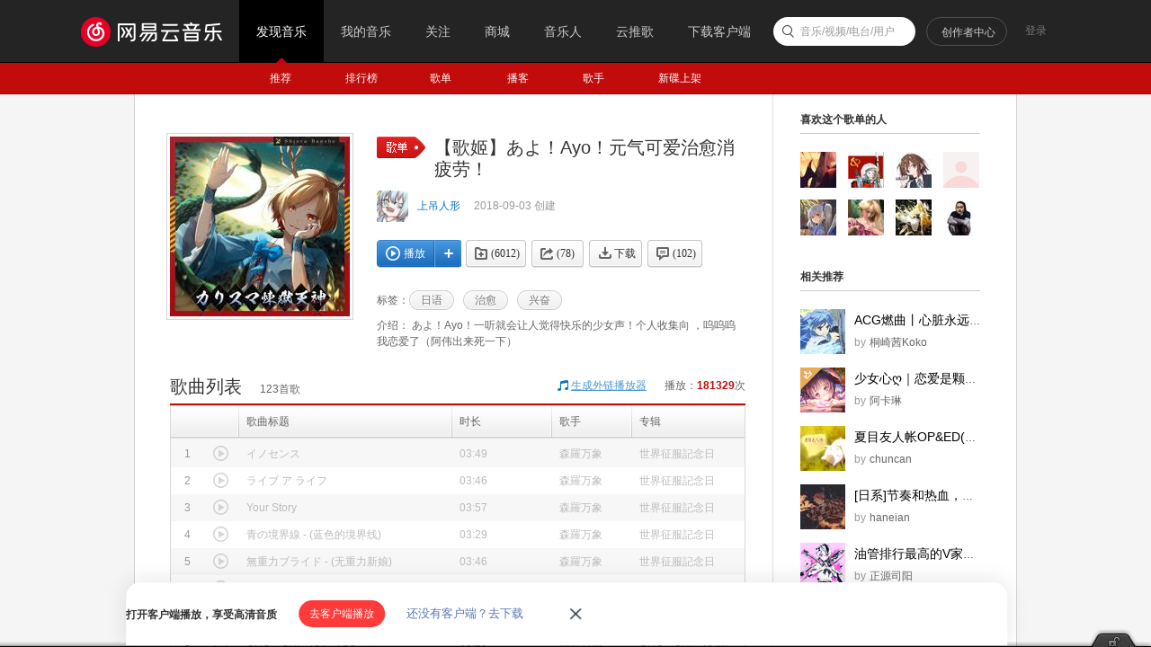

--- FILE ---
content_type: text/html;charset=utf8
request_url: https://music.163.com/playlist?id=2401133635
body_size: 37341
content:
<!DOCTYPE html>
<html>
<head>
<meta charset="utf-8">
<meta name="baidu_ssp_verify" content="39f14c78c537175eb4b5192c72d002c1" />
<meta name="baidu-site-verification" content="cNhJHKEzsD" />
<meta name="360-site-verification" content="e37aef53e3922913e2a6a4682e479b84" />
<meta name="sogou_site_verification" content="7zFjYjJaMq"/>
<meta name="msvalidate.01" content="0CA3171633345524D8CBED5E95C75FFF" />
<meta name="google-site-verification" content="sjYNllmC9P6a0ifNR5upDlNEhcgU_QP5pB3pJPyYeSc" />
<meta name="shenma-site-verification" content="12da4afc02bfe908ed0667f287167d11_1555581349" />
<meta property="qc:admins" content="27354635321361636375" />
<link rel="canonical" href="https://music.163.com/playlist?id=2401133635">
<meta name="applicable-device" content="pc">
<link rel="alternate" media="only screen and (max-width: 640px)" href="https://music.163.com/m/playlist?id=2401133635">
<meta name="mobile-agent" content="format=html5;url=https://music.163.com/m/playlist?id=2401133635">
<title>【歌姬】あよ！Ayo！元气可爱治愈消疲劳！ - 歌单 - 网易云音乐</title>
<meta name="keywords" content="【歌姬】あよ！Ayo！元气可爱治愈消疲劳！，《【歌姬】あよ！Ayo！元气可爱治愈消疲劳！》歌单，上吊人形，精选歌单《【歌姬】あよ！Ayo！元气可爱治愈消疲劳！》，日语歌单，治愈歌单，兴奋歌单" />
<meta name="description" content="上吊人形创建的歌单《【歌姬】あよ！Ayo！元气可爱治愈消疲劳！》，标签：日语、治愈、兴奋，简介：あよ！Ayo！一听就会让人觉得快乐的少女声！个人收集向 ，呜呜呜我恋爱了（阿伟出来死一下）。更多相关热门精选歌单推荐尽在网易云音乐" />
<meta property="og:title" content="【歌姬】あよ！Ayo！元气可爱治愈消疲劳！" />
<meta property="og:type" content="music.playlist" />
<meta property="og:image" content="https://p1.music.126.net/2dbxGAJ_i6BjWMsgkHjVGw==/109951165037412169.jpg" />
<meta property="og:url" content="https://music.163.com/playlist?id=2401133635" />
<meta property="og:description" content="あよ！Ayo！一听就会让人觉得快乐的少女声！个人收集向 ，呜呜呜我恋爱了（阿伟出来死一下）"/>
<meta property="og:site_name" content="网易云音乐"/>
<script type="application/ld+json">
{
"@context": "https://ziyuan.baidu.com/contexts/cambrian.jsonld",
"@id": "http://music.163.com/playlist?id=2401133635",
"appid": "1582028769404989",
"title": "【歌姬】あよ！Ayo！元气可爱治愈消疲劳！",
"images": ["https://p1.music.126.net/2dbxGAJ_i6BjWMsgkHjVGw==/109951165037412169.jpg"],
"description": "上吊人形创建的歌单《【歌姬】あよ！Ayo！元气可爱治愈消疲劳！》，标签：日语、治愈、兴奋，简介：あよ！Ayo！一听就会让人觉得快乐的少女声！个人收集向 ，呜呜呜我恋爱了（阿伟出来死一下）。更多相关热门精选歌单推荐尽在网易云音乐",
"pubDate": "2018-09-03T19:51:13"
}
</script>
<script type="text/javascript">
"1669737600000";
"1670410800000";
"1768550141612";
"false";
</script>
<script>
var _hmt=_hmt || [];
(function() {
var hm=document.createElement("script");
hm.src="https://hm.baidu.com/hm.js?d94b7d26fa25db7f6413fb58d7a438c7";
var s=document.getElementsByTagName("script")[0];
s.parentNode.insertBefore(hm, s);
})();
</script>
<script type="text/javascript">
if (location.pathname.indexOf("outchain") === -1) {
if (document.domain.match(/music.163.com$/)) {
document.domain = "music.163.com";
} else {
document.domain = document.domain;
}
}
var GDownloadLink="";
var GDevice = "phone";
var GFrom="";
var GClient="";
var GPlatform="other";
var GRef = '';
var GInApp = false;
var GMobile = false;
var GAbroad = false;
var GUser={};
var GAllowRejectComment = false;
var GEnc = true;
var GEnvType = "online";
var GWebpSupport = "1";
var vipWebCashierRedirect = "1";
window.NEJ_CONF = {p_csrf:{cookie:'__csrf',param:'csrf_token'}};
GUtil = {
getBase:function(){
return location.protocol+'//'+location.hostname;
},
getPathAndHash:function(_url){//获取URL path 之后的所有内容,并将/#/替换成/m/使之成为path的一部分
if(!_url) return '';
var _reg0 = /^https?:\/\/.*?\//i,
_reg1 = /\/?#\/?/i;
return _url.replace(_reg0,'/').replace(_reg1,'/m/');
},
composeRefer:function(_url,_ref){//对所有的页面请求都加上ref参数表示被嵌套的来源
if(!_ref) return _url;
var _hi = _url.indexOf('#'),
_si = _url.indexOf('?');
if(_si>0&&(_si<_hi||_hi<0)){
return _url.substring(0,_si+1)+'ref='+_ref+'&'+_url.substring(_si+1);
}else if(_hi>0&&(_si<0||_si>_hi)){
return _url.substring(0,_hi)+'?ref='+_ref+_url.substring(_hi);
}else{
return _url+'?ref='+_ref;
}
}
};(function(){
var _ua = window.navigator.userAgent,
_isMobile = /(mobile|mobi|wap|iphone)/i.test(_ua),
_isAndroid = /android/i.test(_ua),
_isIpad = /(ipad)/i.test(_ua),
_igList = [/^\/xiami$/,/^\/live$/],//不需要以单页面打开的列表，比如某些活动页面
_pn = location.pathname,
_ydomainPath = ['home', 'activity','album','artist','djradio','radio','dj','login','mv','playlist','program','song','tiktoksong', 'uniplaylist','unisong','user','video','event','discover/toplist','user/home'],
_idx = _pn.lastIndexOf('/'),
_pReg = /\s*(\w+)\s*=\s*(\d+)\s*/,
_isOnCDN = function(type) {
return _ydomainPath.indexOf(type) !== -1;
},
_isOnline = function() {
return location.host.indexOf('music.163.com') !== -1
},
_getBase = function(type) {
return location.protocol + '//' + ((_isOnCDN(type) && _isOnline()) ? 'y.music.163.com' : location.hostname);
},
_redirect2mobile = function() {
var _type,_murl,
_id = 0,
_hash = location.hash,
_mReg = /^#\/?m?\/(share|song|playlist|djradio|dj|program|album|mv|artist|topic|radio|zysf|drqp|qp|activity|store|user|event|video|discover\/toplist|login)(\/(\d+))?/,
_base = location.protocol+'//'+location.hostname,
_sindex = _hash.lastIndexOf('?'),
_search = _sindex>-1?_hash.substring(_sindex+1):'',
_match = _mReg.exec(_hash);
// 用户等级页特殊处理
if (_hash === '#/user/level') {
location.href = _base + '/store/m/gain/mylevel';
return;
}
// wiki不做跳转
if (window.location.pathname.indexOf('/wiki') === 0 || _hash.indexOf('#/wiki') === 0) {
return;
}
// 网易音乐人手册特殊处理
if (/^#\/series\b/.test(_hash)) {
var _seriesQuery = _search.replace('id', 'seriesId');
location.href = _base + '/m/topic/all?' + _seriesQuery;
return;
}
// 无hash || 不匹配 || 匹配但是商品之外不带参数 || 匹配且是排行榜
if (!_hash.length || !_match || (_match[1] != 'store' && !_search) || /share|discover\/toplist/.test(_match[1])) {
// 有hash && (没有参数 || 排行榜)
if ((!_search || /share|discover\/toplist/.test(_match[1])) && _hash.length) {
location.href = ((_match && _match[1]) ? _getBase(_match[1]) : _base) + '/' + _hash.replace('#', 'm');
} else {
location.href = _getBase('home') + '/m/';
}
return;
}
_type = _match[1];
_id = _match[3];
if (_type == 'dj') _type = 'program';
if (_type == 'store') {
_murl = /^#\/store\/(product|concert)\/detail/.test(_hash) ? _hash.replace('#/store', '/store/m') : '/store/m/product/index';
} else {
_murl = '/' + _type + '?' + (_id ? 'id=' + _id + '&' : '') + _search;
}
location.href = _getBase(_type) + (_isOnCDN(_type) ? '/m' : '') + _murl;
};
if(_isMobile || _isAndroid || _isIpad){
_redirect2mobile();
return;
}
if(!_pn||_pn=='/') return;
for(var i in _igList){
if(_igList[i].test(_pn)) return;
}
if(top==self){
location.href = '/#'+GUtil.getPathAndHash(location.href);
return;
}
//搜索引擎过来的内容页连接
if(top==self&&/^\/static\/(song|playlist|album|artist)/i.test(_pn)){
location.href = '/#'+_pn.substring(0,_idx).replace('/static/','/')+'?id='+_pn.substring(_idx+1);
}
})();
(function(){
var _addEvent = function(_node,_type,_cb){
if(_node.addEventListener){
_node.addEventListener(_type,_cb);
}else if(_node.attachEvent){
_node.attachEvent('on'+_type,_cb);
}
},
_pathPrefixArray = [
'/store/', // 商城
'/m/at/', // 活动
'/prime/m/', // 会员移动端页面
'/oauth2/', // 授权
'/m/oauth2/', // 授权
'/octave/', // 新数字专辑
'/v/', // 新数字专辑
'/st/', // 静态页面
'/nmusician/',// 音乐人
'/nact/', // 新活动
'/m/topic/', // 专栏移动端
'/show/m/', //演出移动端
],
_isNotMainsitePagePath = function(_pagePath){
// 对于非主站内的页面的跳转 需要排除
var _path = (_pagePath||'').replace(/^https?:\/\/.*?\//i, '/').split(/[?#]/)[0];
for(var i=0;i<_pathPrefixArray.length;i++){
if(_path.indexOf(_pathPrefixArray[i])===0) return true;
}
return false;
},
_onAnchorClick = function(_event){//截获所有<a>标签的点击事件，自定义页面的跳转
_event = _event||window.event;
var _el = _event.target||_event.srcElement,
_base = location.protocol+'//'+location.host;
while(_el&&_el!=document){
if(_el.tagName&&_el.tagName.toLowerCase()=='a'){
//fix ie6下有时javascript:;不能阻止默认事件的bug.
if(_el.href.indexOf('javascript:')>=0){
!!_event.preventDefault
? _event.preventDefault()
: _event.returnValue = !1;
return;
}
if(_event.button==2) return;//ff 右键会触发click事件
//商城有独立地顶栏了，排除掉。但会员、数字专辑、单曲的商品、订单页仍保持主站frame，
//这些url往往是通过/vip2, /payfee这样的地址跳转的，也没有问题，如果真的有，URL用#配置就好了
if(_isNotMainsitePagePath(_el.href)) return;
//新窗口打开的链接、云音乐单页面形式的链接、站外的链接不做拦截处理。
if(_el.target=='_blank'
||_el.target=='blank'
||_isNotSameHost(_el.href)
||_el.href==_base
||_el.href.indexOf(_base+'/#')>=0) return;
!!_event.preventDefault
? _event.preventDefault()
: _event.returnValue = !1;
location.dispatch2(_el.href);
break;
}else{
_el = _el.parentNode;
}
}
},
_isNotSameHost = function(_href){
var _same = true;
if(_href.charAt(0)!='/'){
var _index = _href.indexOf('//'+location.hostname);
if(_index > 0){
var _index2 = _href.indexOf('?');
if(_index2 > 0 && _index2 < _index){
_same = false;
}
}else{
_same = false;
}
}
return !_same;
};
_addEvent(document,'click',_onAnchorClick);
//扩展一个js中直接使用的页面跳转的方法，以拦截js中的页面跳转行为
location.dispatch2 = function(_url,_replace){
var delegate = false;
try{
delegate = !!top.GDispatcher;
}catch(e){
delegate = false;
}
// 处理对于非主站内的页面的跳转
if(_isNotMainsitePagePath(_url)){
if(delegate && top.location && top.location.href){
top.location.href = _url;
}else{
location.href = _url;
}
return;
}
if(delegate){
top.GDispatcher.dispatch(_url,_replace);
}else{
_url = GUtil.composeRefer(_url,GRef);
//邮箱音乐盒中，每次链接的跳转都要将proxy.html的地址合并到hash中
if(GRef&&GRef=='mail'){
var _hindex,_sindex,
_reg = /(https?:\/\/.+\/proxy.html)/,
_hreg = /#(.*?)$/,
_href = decodeURIComponent(location.href);
if(!_reg.test(decodeURIComponent(_url))&&_reg.test(_href)){
_hindex = _url.indexOf('#');
_sindex = _url.lastIndexOf('?');
if(_hindex>0){
_url = _url+(_sindex>_hindex?'&':'?')+'proxy='+encodeURIComponent(RegExp.$1);
}else{
_url = _url+'#proxy='+encodeURIComponent(RegExp.$1);
}
}
}
if(_replace){
location.replace(_url);
}else{
location.href = _url;
}
}
};
})();
(function start() {
var targetUrl = 'https://music.163.com';
// 首先检测hash规则, 在白名单内才进行跳转
var hashWhite = /^(\/discover|\/download|\/login)/ig;
// 如果当前域不是163域名，那么强制跳转到163.com
var siteReg = /^(https?:\/\/)?([a-zA-Z0-9]+(-?[a-zA-Z0-9])*\.){1,}?(163\.com)$/ig;
if(hashWhite.test(window.location.pathname) && !siteReg.test(window.location.hostname)){
top.location.href = targetUrl;
}
})();(function(){
if(window.addEventListener){
window.addEventListener('scroll', onScroll)
}else{
window.attachEvent('onscroll', onScroll)
}
try{
top.scrollTopbar(0);
}catch(e){
}
function onScroll(){
try{
top.scrollTopbar(Math.max(document.body.scrollTop, document.documentElement.scrollTop));
}catch(e){
//ignore
}
};
})();</script>
<base href="//music.163.com/" target="_top">
<link rel="shortcut icon" href="//s1.music.126.net/style/favicon.ico?v20180823" />
<link href="//s2.music.126.net/web/s/core_b2ad701b21722f5bc361b3fb5e478b69.css?b2ad701b21722f5bc361b3fb5e478b69" type="text/css" rel="stylesheet"/><link href="//s2.music.126.net/web/s/pt_frame_e7a43a32069c55b30cab7c26a076f4a4.css?e7a43a32069c55b30cab7c26a076f4a4" type="text/css" rel="stylesheet"/>
<meta property="music:creator" content="https://music.163.com/user/home?id=33880510"/>
</head>
<body>
<div data-module="discover" data-sub="other" id="g_top" class="m-top">&nbsp;</div>
<div id="g_nav" class="m-subnav">&nbsp;</div>
<script>
try{
top.matchNav("discover", "other");
}catch(e){
}
</script>
<div id="m-playlist" class="g-bd4 f-cb">
<div class="g-mn4">
<div class="g-mn4c">
<div class="g-wrap6">
<div class="m-info f-cb" id="auto-id-Mp4SctStRTictVm">
<div class="cover u-cover u-cover-dj">
<img src="https://p1.music.126.net/2dbxGAJ_i6BjWMsgkHjVGw==/109951165037412169.jpg?param=200y200" class="j-img" data-src="https://p1.music.126.net/2dbxGAJ_i6BjWMsgkHjVGw==/109951165037412169.jpg" data-key="d2w"/>
<span class="msk"></span>
</div>
<div class="cnt">
<div class="cntc">
<div class="hd f-cb">
<i class="f-fl u-icn u-icn-13 f-pr"><span class="f-pa f-r-white-icon" style="display:inline-block;width:8px;height:8px;top:2px;background-size:cover;left:34px;" /></i>
<div class="tit">
<h2 class="f-ff2 f-brk">【歌姬】あよ！Ayo！元气可爱治愈消疲劳！</h2>
</div>
</div>
<div class="user f-cb">
<a class="face" href="/user/home?id=33880510"><img src="http://p1.music.126.net/mYz63znf0N5Ah-gCi8RHmA==/109951164372671181.jpg?param=40y40"></a>
<span class="name">
<a href="/user/home?id=33880510" class="s-fc7">上吊人形</a>
</span>
<span class="time s-fc4">2018-09-03&nbsp;创建</span>
</div>
<div id="content-operation" class="btns f-cb" data-rid="2401133635" data-type="13" data-special="0" >
<a data-res-action="play"
data-res-id="2401133635"
data-res-type="13"
href="javascript:;" class="u-btn2 u-btn2-2 u-btni-addply f-fl" hidefocus="true" title="播放"><i><em class="ply"></em>播放</i></a>
<a data-res-action="addto"
data-res-id="2401133635"
data-res-type="13"
href="javascript:;" class="u-btni u-btni-add" hidefocus="true" title="添加到播放列表"></a>
<a data-res-id="2401133635"
data-res-type="13"
data-count="6012"
data-res-action="fav"
class="u-btni u-btni-fav " href="javascript:;">
<i>(6012)</i>
</a>
<a data-res-id="2401133635"
data-res-type="13"
data-count="78"
data-res-action="share"
data-res-name="【歌姬】あよ！Ayo！元气可爱治愈消疲劳！"
data-res-author="上吊人形"
data-res-authors=""
data-res-pic="https://p1.music.126.net/2dbxGAJ_i6BjWMsgkHjVGw==/109951165037412169.jpg"
class="u-btni u-btni-share " href="javascript:;"><i>(78)</i></a>
<a data-res-id="2401133635"
data-res-type="13"
data-res-action="download"
class="u-btni u-btni-dl " href="javascript:;"><i>下载</i></a>
<a data-res-action="comment" href="javascript:;" class="u-btni u-btni-cmmt "><i>(<span id="cnt_comment_count">102</span>)</i></a>
</div>
<div class="tags f-cb">
<b>标签：</b>
<a class="u-tag" href="/discover/playlist/?cat=%E6%97%A5%E8%AF%AD&order=hot"><i>日语</i></a>
<a class="u-tag" href="/discover/playlist/?cat=%E6%B2%BB%E6%84%88&order=hot"><i>治愈</i></a>
<a class="u-tag" href="/discover/playlist/?cat=%E5%85%B4%E5%A5%8B&order=hot"><i>兴奋</i></a>
</div>
<p id="album-desc-more" class="intr f-brk"><b>介绍：</b>
あよ！Ayo！一听就会让人觉得快乐的少女声！个人收集向 ，呜呜呜我恋爱了（阿伟出来死一下）<br>
</p>
</div>
</div>
</div>
<div class="n-songtb">
<div class="u-title u-title-1 f-cb">
<h3>
<span class="f-ff2">歌曲列表</span>
</h3>
<span class="sub s-fc3"><span id="playlist-track-count">123</span>首歌</span>
<div class="more s-fc3">播放：<strong id="play-count" class="s-fc6">181329</strong>次</div>
<div class="out out-list s-fc3">
<i class="u-icn u-icn-95 f-fl"></i>
<a data-action="outchain" data-href="/outchain/0/2401133635/" class="des s-fc7">生成外链播放器</a>
</div>
</div>
<div id="song-list-pre-cache" data-key="track_playlist-2401133635" data-simple="1" data-pvnamed="1">
<div class="u-load s-fc4"><i class="icn"></i> 加载中...</div>
<ul class="f-hide"><li><a href="/song?id=2149851166">イノセンス</a></li><li><a href="/song?id=2149852152">ライブ ア ライフ</a></li><li><a href="/song?id=2149852151">Your Story</a></li><li><a href="/song?id=2149852150">青の境界線</a></li><li><a href="/song?id=2149852149">無重力ブライド</a></li><li><a href="/song?id=2149852148">幸福を享受せよ</a></li><li><a href="/song?id=2149851168">さよならモンストル</a></li><li><a href="/song?id=2121581423">OHO・SHI・KA・TSU</a></li><li><a href="/song?id=2100890528">イノセンス</a></li><li><a href="/song?id=2079877306">リリカル春√くん</a></li></ul>
<textarea id="song-list-pre-data" style="display:none;">Qvw9IS37axsdjkffyjoME2RKyHvuIN6Pw9LWJ4gZZ4UTjo8fsOeiWbwfvejME2RKyHvpQDZKA9I1u0UkgQDoBy
0wDo11I2C5Zdmf/WA6JSTUTDEuR4xws2UB+of6UPXZvRiT+O3Y1xV6gXRVNSAD3sYpTsOquKUOKY
V7Oe9Ulqie5JoMUuGkjxCNs7gu2AjoubdMY2190SFY2hfwPWyy7F6uvRKTWjR/LgGhPGfIwhGXvK
bwOg1uqyV46s6UX7lMcqjrB1SFeejrrFd6YLpWHZpiNAgILHcwS68R67PZZTBKvd/u1dSAWSCw/R
VipTt8eqF4CfeWK6iWLpjJ5iF/IzupUOfjTnTtKmOIJTYaz7JhCAewSM7+p10vGd25dtmxW+dbbv
Jy1A2QZru8X7BPYEsKxqTqioEKDLeHH9+5AktYDD6zIP8XVWGgL78rv1sYC+ahTscSV0IpjBVyDc
eQIhTaeA/N1m+8yMf9o/sfsEGwnWUhQ5t77xuqYOsVC+1uMNUo3RQI0jdvs4IKbaP+Kg0rKYdA67
saX1SA67knIOphmZASU/+agQ9SBHgQ2/QJmJDEZXqONOiYkOjOLqDUdJoggY7nkG+/Ez/fFJoxaJ
qASHXgTSqv2XIZbW/fHYdBBTdRGitma3hWSF8XEfTn9ToeN6WlOCdPuV4HmJHsv5qwT7GKo0BIm7
1iGJjIX7H2mF4kvDzHf8BSH7Qvt/6WTtjmTDAKV0XcPxSab1GO+/9EBWZvTZEDJyOLtN31PvZC2u
lL6g8ZBJXhBu3mFLTd+8VHR5e3gwttY5Zka2gKubpD4ie6IpZCQ68ZyK+/KVZRl7MpbayXwQFCHb
S+l/unQ5O6UlSD++qHU4Fzd/MQahED0Esej8X4cFphM407e3D2oNbahJoEBif+4Q3np2BD3Fnm3j
FB5dppB8Ybr7qxC8iQNqVauBB3R29QDidiH/SCEh22I/gdk+w0hf63oau3QQdKsQf4kkgIGWr2vY
u0AWlmr0Zzdz+xN82LRN2N5/AXQfQ9c6uvH1ZF1qOEem6pa+fDQ6AcjX30gt+5zTrG6bnWR5c4dV
ireKGiO2NKqb9gqCPHraZHrN7pw8+/LFg0Dawgt2/U4hFHRLHok4LUQPBzI2wkD/7ve626ghMcL8
pg0EjehPxdJzuhB/002wZZIPoOyNjt1HpGfFGqh8m/Y/WX23PWRASF/T+8Z5V4pSugRuhxCrZ1ax
XTd0haaNMMtJGhj0i+6t18r7TY770QQE3LBRwtky+xOMha1xMJ3q0Uf1D9sQszQeR01517M5RrEV
oA9elYXFsWheIKWK35SkUtxe6OAXPkFRXRmXgUUAFTQh8jiobWZe44qKswrNHvIzO9YUyb4V6UtI
psFNY51tFX8B/AR3srGm++A7bnIJbzJo/IFRl9Gz6u69LPR9W4I3srAGiKNSg8GgeQ8SGaKG2tFk
ZaNzyZaykE6VJMBP3gS/BAh0UJSx1qpEqoCAsKq/+6p0Qf3FDltnTeU3DogyPyxDlNVZl0NfN8qe
ZH24+o43/7Pe1y6YTqVG4qBJaGHDA3Wm+51O+3VJYgIC1jxqB2amNYkeesUISMyO6xMRB2ZeCIh2
lrvxZB9SwpK2XUdjfPvxR+4+B7xveFuwQat63S0wKUZh9PwijWfMrT0wLf+ybqLgV6pEvlI07WbR
5hK7p6b1+wEjsaTRZLPi9qM1LWQgpsCqb+1NI5qLPFtplJ5mEKKMs4O2BCH7RCpp4mrq9t2+Us1V
GVDABJU4+5Ks0R1ktQYsqVxZtfP/rifZjrYZ/28T1oBmRGrrDzwUI3PbSDe7dIesGoW+I6SfRMug
WwSt0YNR7k8sUmPRL5RXKny1GRZqdEnqQeTAXevxWdK18o7etQig+96oCN6XrWLBRlKsqrxt23MR
KhJq/VKhBNgEHzfLZHJSNo49eg/MkoAgb/INnDBSe8CzOnVICI0EFUZZHmLWan+j9Yz7B7CmiQWF
AbBllS6zDbdepAME8RU09ePRtAuHCAd0V39qC/LxVd6SYWtzLoOgf59dIZW6KbUEphhW3H8IjFLL
qKME+/UVw7cHNnE+MLfKoSE38fEEFQSMjm8fdHH2IGuDHsV/52TM8g7/s6q3sJH9CCGQ5oHj4+3R
77j5prqzRoEj7YAwypvRaDDA86bbEMt/8bMjFQTj3uxnwmJHkuKcuje7gkUzjNCKHNFuOHyvKtbx
8XmiSZY/wWZxjRDbtaDxOJWFbn+j0H8rUo10qL5BTaamOskElum8SZVW3ARyIQ9etfYZ0QYgDwru
pL4QoOO4jiGDdAvyI3giDmricgQEHiFUy0i/gPIiZ4JVMHG/SFmgYoc01tyrgSRz8pJAu3x5P06O
JiBLOXc+qtYP4C27680OYryoZ+0vSIxbZ0WMBNl/ekR0mRD0T2cPwft//abNu7Pf9Q4ZiR/j2O7x
jOYh7r4FoxB0M4GzJZk9rqhITvs6dBSqiZKBNkt5mDo6+xVBZiRSIMV/wJiW7cE0++RnlVOouJuu
T6aZUhz5f8sTCZVOLg+tMIcEI6Kh9ZkfnEvuqAjyIxhtn4d0TdsDZk18OPF5fPu4LFIYfSXBEE02
P0t6U4nyEHSwf6attIBSX6+FOt7ZSdPHAWc6PvsuuM1WUqjefwHyZs+KYkuYqHRSNv2OpvUwvrrq
a/RqM1QGyvuc00YYm51kfyoRVTC3jvmBEoD8g41FVLB609F6d05ER/t0xYNAA7IisPG6EGVkzP3n
EC1dMAcKgPwZjLF1/9moITF5kKYNBLFVnTLTGknXf1+3aa5T9X71/M1r2PGhEC16RwT2BLptKVCH
TaaM3gUg+6EtSwfxpjkqxZeiduqD4KYhMrg4IdtiP1NXMqyhRYKOGol0pmQDjoOMVjRdba862LtA
OIrD9LZrPvsTSAZxvthilaNiIZlmiTHROWRErPG6pqixvnw0OgHYR9/CLfuvwg8YlgB0LeMSPnZN
i1bWiZh3jH+woGTmafuoBJYS6mWWplQOfEi+BKHiRyWWUvvxai1u+2We0drWnO9LjWrnuvG6uBBL
PFOkT3c8+4x8a+DKfPu/BEh+byWDcRUEpkQ2FsjAaDA0gWg5vMBAc0ZQwZVAUiPVZfKYNewXshpS
e5G0TaitW2WSYvsIMIFTsZwOxzCAkfu850m7irPy8YVSgLj/f/XiFaZp2zz/YtWdm8F8ebMjvEFk
x+T/Jq/SRYFeEVJ5up2WXgSO1Wv0iMyC5a7cQ0VeKkbLAVkPkiNrqwDg7nZ8icn2lUTEXWZ2T5jx
TQP94l77dDMhg/FqRtW3ixaNsQ2dD8d0jDfEN6d9RVnE0tJ9Y2LDtoGUnjKIaHi+wUTuR6gu2MN4
BGE7EGitI1b2GVYsR36JKcjYnPmnA5Wt2fZV/d6d9aK5net0nHTp6UsYduFJe7uXAMJftyTTb1EL
Je+BPkWFPyH1TqKrrhPNp8rBanQ7iXR5uQI/9nnGOjPY8jTy5mT7iU9m6FMwI2ZR5pR8jaaoYqWz
g+IOfEjBUwKA1m8zDr+JBBD2aT5PnjYURHKb0f8wXQdVkZux++tOkBAVBMAZjnejOBDBTRHlw7CP
7fyyp8OK1xdt616XpSeekvPJjHRvdALRh1KRi9uUDVG/0nyHX0s+7oUmu6h4i14AFXEQ8ozoH6b7
wfkWI6vaGkjaprvxmQhi+3QIrIrI5tyJWRDkqgQQxR/pIYk3HxPptftkVTf3dzo69iMSJaz8ABU/
mGR5iZe3+/GctYCK2KE/jgRXg5lJLbHTwgISy/mtjI0NIbZ0CcGZUvWJB2gOVhVHM8aUetg8qm/W
VxI2sb71gF4EIRhOrO7BGnx5SMUA0brjZOIhRDZ/rah5+6TalUi6SXQDYlmgpi5FIaP7SKE4oId4
BKqOmeu6wbPJGvttIWpLdA4Jo/Ue+w2HNEg4Sf53PTOSH0RvO7dpXar2R4U65jo2latFsd53Ykiv
A6vWKrditGiMma0Xrkjb3hj7lb6VHjasH4X1EBdZsHG0T5W2p/6UpeIFg/sOScUSO3v1DXnSgCbg
PwdyXfs6wnyoa3/7zg1bc75tkNv7N0VPsQTmoumAgU5iXQDia39G+8chgBKDLq5A+6axmUT7fGrn
g/uDkgQpRIDDZAhQh/sgrPs0pkbCxY42F/umsS97BQc4BHQL9brZjAUQ+yw18YkETwHcryUldEcQ
4gpJv56mGS7qYphfdzNV73TW6g7uf+P7APbAiZaK+mj7edHLgy2MEBUEjNoq7nRxvkeMV9j7hfIR
nWZJoHZ1BHyZRE7pBMkQExTMRw6xQb9kLh6glQNSXQCSP2G1Amx0MnKFlRGBecYEw9LyqltkDgIt
efvZqzimw2s9UqA8+xPuof/vlt77fC7yfoJAAdW2C4FT4qVihemgpmbqOxKqlvF2/6VeuDSSQHum
h4wmsxrWti+2Px+mLXt5tggjtaj2Z0k1lXws2o7Lfxew3f7nbToTf/ulq/t0BARGe9NOsPHxEH7f
Bv1frFLoSjn/9k/HEG07UGaZ1oGoKtFj1spTOPupGgQwO5hLuoMA0aM2UaQHDqv7utsy9RAVBJ7B
NVCHs6aOyUt2+9HMP6DRjruVPZ2WTwQZ+5JqEJ/1prskjb7Ywi5A9X+lo072aueogEeVH8veiU8m
OBQQyezZq01rPvsTSDpWXdi7SQF07hY8OF4NDxfecUb2F3PMsboJt5lvjiSAm8F2IROhOBBmf2pJ
a3VhxXlCORaQf6AqJv6Lllcyf/uvR/vyZZVA2rJOKqbJIV9UBg7AgP3ozQ3mmcPNuhI5amXBRbv3
oH8hVqqVQbR29ZuxOqbH+zQQgLtkScP7qIMw1v+ociEmq1nsWd2XYQS4kjl59YWO9N1zUZn3y78P
654E8ZLaCBC/avmowwvisV2dXq+KRjAV8nQ89Vk62Hf2MNiH1jgO9pU/GZDnaEAVtv2B9DAArujJ
ZA6mfkE7mZasAMGoYda1kaqmcah5lbHZzdnWOfvRBAQZKtqeKq1dgGrAbQiJ2ZIEt/0uZxOzw00j
ajCUAK6BoEpTOjyzG40iKFtwfVWZRUUkdNp0tFeo5xk9tOBNiQTLXonyuDxlYcmWnJX1HzT3dKxp
wt2vsZbVrmcwtcgCdEir5+i2XVfOegSIdDpdZFN9xeBnV3K1W3V93THAPx/e/zLc9CrbsrPexiaY
TQdt5/tmI5zuGjgH54EjAV4QdDU/33yaEQVZmJs6EdemehRZdjfvOnzh8YMxtp4jUW9T/Gk4PxB/
pq9nHgtn4N55SZJGePaXVtJd7IP2EUCtplaiFvTXJk7fCFPKtubn7ZT9LJQwSa8QfDgfcfZhE4VS
QSpS/Zqm+w4plgp3pESCL3IHjNhGzOrykKTfgOCzSXR1vjdkkLtyCDqJGOaSI0TtIXQ3r4JJFjHa
mT+Su6iwCJawZI5z8X9JAQ8G0+PAYhMO+3QgYnUXf8UVQUnAfCE9Nvv2YgTK9FMD7Z899n8hLaVK
TQJ0SLUAMi5drKqubaP7fwQN2HqBUR9T1n6cOkDirDAh4KgizXb1FUFCJF0hZfaDwEb/Vg6zrNWX
XfEeryojlqR5fstx/wnWP2o663u3f3YEoiZGy3ajzYUeytOrRG9d9bTbjNXuXcOrPW1oqD2A1vVG
Z8XSDXm7hdmND/uVqM0QUGSM5JSwdoFRsZyeCgj7x4p0ZFE2oFLDnXnxD/vv6j8OcqzXcvWSI/uV
9aAhAPJ8RlGr7xOLTnznwxoj0WmeT5t0/28Vv+4hpiESxdmmF5KVL/EEu59Gm04gBNmWF4NmEIdv
zTxdBGIezfX7SIxkqnQxJYvJnd6OCDoff1RJyVusZDVncbFyDnmgr37nEJC4GuMw7ZQA/6OYLWHM
nTgEdBF0ZzUNSwT7YdldMI2jNl8w4lVZRMN2SxAN+016RCHFZQshljAHPLfYhZUIUuK+9awg05YK
SF2A4JWo+/u+AGSmvKRQmVLWMJzGBfsh0QHcPHiLyTigCFnxSftE00niQCHgT+Mw4vsOf3yF3rNn
DTg2ie512ftLEIxZqPsXCnwzSTbWawoEDnxhLXGxBDiiIba2cN7bEOAy+/9HhcBEhX+FRBiSWHjY
aEd26a0KOstX0Yq6Imt2qH8FUt4yzbrY0Qs7syUGca4hLS0O0stOin+RlDxUBq37h10sdIV//22/
QFbyDSRK2R46hX+wtwPvktf30+B7ZJcsDnx48cfRjQTpMF4V3tgQ4jslGiBSi6hv8gk76QVJ+6kF
lX4a7jV5ZZvyCHftWya4H/seVwqouvYEIsF4JZZPustHHvH7UUtx3dG4u8U/ncBPBMf7kqwh1fsh
ibRxjdjCEzfqppwadj2sTfWAShgSFq2Joya6ZRB27DqrXUBz+wq6oBaz2Lt59PLubzw4Xg0LF949
RvbbsA5my0AVTVOOJKwAVg4QLnYWEO44aow3nUuVeRU5Fox/2CoH/ou0hTKm+6+1+/JlgxkDskoq
pskhuFQGXsCACF+XwcuN6dmmEjm2Kfl3ToDB9qY2B/TbMKmjBLEaTktIg4N03jbtFd04mfvSVzKo
IfbFum38JR9EfBY4S8n78mHqN3RJupV7AG0HEPv7s55qwJJ8h7u8ZDx0pcMOuEmolvYtNrSHlnOh
674jBAWoSACSpMIbgXHy9Z5tgUhhRwSbdKzaQbZ8IEveOqimsU2YnnwEUHTSaf8HduMESNK01gTq
agRf3J30H1KBX6U6d7RqT8N7U2osPEpllqCoQMHDdzhmqLpXNEBbgq+RKTCL0qyxFfs9jpUgu12A
ivw9bWjxHlsEUvIewpXznpnOjKC9rk4SaHHZYM1EduKvlfW78ZJlCDDrzcre2A8JuL67qH6BXZcD
Xmpo/2mjIRAwO3taviyIk6DNsdNKVCBOQhI6XtJbBOcMWaCj9Y6J0l5NcVbJ6NLRURQei1kfo1e/
IzmUiqfKyJ0k+4KgSRN8+68D5/4Fp3bcvq3UTxzFZYS8hb215kSptpCVHxnLqKtL9cFGjZGmjTFr
w+CtmSkOwjoKhQHWF9UFSGafefSfmjWRSY5WoXTEEKoDhLQhNxM4O+wlh6shH+YEIcrfQoGwNL9R
eJkh7MvfgPF8av1maGJ3rym47wA9cceyhLEQBVcjrxSs+YroIb6JBBAVrjBPA2klO/YCdMlKY6Az
QVLWMDsjCJrCfEQ66X+Nb0I7BD+SDkneTSPWUGS69gCv8rdGEsht+4lIEHQDdO9mcuV1sIgpuBsT
FMwBUMuVsXz7wE0qIz7rREd6ponnlaT3sRPKDhCcnhlfkq2zAwT2d+cHkg9SJWlTiwr79mKVlYcE
IfuvsGm19ukzYkUeN+g2ULSj3hNOCA57LK7L3V9xkgemRKwAwpnbRfZTgBIEEIOWoAQf5xI/wQYt
ZAN/Szc6aL4jZp9EDTKovnsE+2WrXrhf1i7GSIwQRipnUQgG5/bftwtvsFvSjcFiBHQR9cw6Dg4V
3wTpDfEAaj2VKo0BqlINiaBo8RL29YAXKY6g4Oq+ofH7oEvLIWR3OyygVQQOuIVJ7+DZnctrEAQ2
5gSeAwZ1IUWlHvWJSe4qxu0poFV2l1PIZuTikvsp+4HjEi1AH4nqIN6WRorxmqgQiXa3SImM6Rdy
f1RJur7D0SLjDeJIjkhApRZdjJVJio0qEi98NDiQIQ5SZ/aDtomiZwpASVcSnA4QN6CVMNnIHTmO
t6CYdBQ4fE3XRE7mSDG6lnHAq2qNy4VhkP8hlXQ5dA9vHvG+4q/LqEUQoIdhdMvZeSFr+8oppQ4E
GNMhq5cHVV2FzXbxvrFEdXU6BI0Eh9yO1Ui6Ibje+zhFTzeHIYcPtscOv2cPeFP7uJcPebycHgi7
lfucsATeBLjuKXSl4vIFBjoiRwoEOI71+xXD1joZatdyTQTKYYL9y/IPFd10yzb7QGWr1tjGIFeQ
rnqqcQF0+2r7nVcQuBVpuipkou8ISM37Lfe68a/C+2QEBNwDT7RHZNzLlRNJkomm8l7JMMsJ/HkE
ukskUowuITamI+SiONcQsRoiceB83tN/eLfOoZXLCxqC0cE7ax5+QA7qoHTx8X40UrVXtKWoLX/0
dNP5vnJNw7XLDqgfrnw2OgGkPgCQuAeY3Q60NmvBNWkP2aBieQZrOFHed95PZ1IGRrtkJNMQ8ZIj
7pQ7sIGBGdpFqirxeabtLUnW36AygMJA/6pJOAdiIUSMDf15qwl0yxf7qIPiZha76ecmy0fM3laq
BBB+TkX2SHl1FuBqH/t29RCJh03xjEhhfPsKV2p7BCPsofUAwKYQjAYgIf7dvI39LHn2ZyJLZXlC
Of//SdkgoNsATXRSgHv8fsy0F5i/6mTxurdyXetCtF3Y3vH0ZIo7pHldavG6f/Xivnw2xwHbPAAg
djotuiGxRE41RZWDdC007aSnOPKLNAhSSv0GDLZ0mra1OOojWxEIxRDuvECwXUDo+xPxDYddy2Xv
hzgfgjA5tyzR0qgA4vVJrPsmpjbe0cuu+/UEiqX7fLqOOsLWPAc70U2ADpCm9cC+Oml7BEG8cqid
wNa7GJY2gdwDV4xi4BVqaxDWanuSePvq9oD7IvK0SnZdw9JqsTaxrv2NIGX7+5w0yNIHEV0Q0b+V
h/t8tcCBZbQ3TmFtgOzyxKoMKSb8/sY0HGuh8OyFVpYAZDqAUHuHi7zvpBFzTq42/bt0JZTCTXvn
itE14o0HFmhm1werHOLAj9JhzkT3NxXE/24SFyw6MFO8ZZJWE3yQf7wDBBe5BJBQljims4IP9m9e
ZMsOsyIDVu2DO1YC9hqgZ+c6Pk+9KWSazE7+aHg8L68FIDr+x/Qc/wGveqX8Du658cPMDYqo8sYH
iuAVo7/5aH6N41cBEnZR4vv7dNOYrruxif2QamXd7Rj7P0bUd+FvigGiZu+/l4HWI4EjgdtvTpyF
3rquKi/5AKZA9fZQZCE7cToyuB/BnEju2FbJvknRDqBNDSo7/CXCA2eyEHp8+3m+Am+WSk8trfER
t7cIZ4xxDvuot7ZmPFUCeOTkIKsp0bHo0U2sC1dWlcZ1LaqrBBCVcvt/ZSGwUuJMqTysEaUuIY4o
F5eGyVLw/GvzIi502nQl7bFNW4Gn7S9RpLA6ajK1C+46oN5iRcp4m2q+pnTxCofu+8HWh4KyNYG1
KX84LRK39fvytzSOkodGiUkQ5I4EIRSxBaaJoMAT6RD70Xiol9k6276Cfu9GA2Vb5JdkDomXUvvx
syms4hVIcTmDqG79c+exPCMAEpAFLYyNDSGXdGNfsdZiiYU6Dla+R45H7RFrPHJv1pFKRl89qDb9
BBAYTtzuwU1I0nwE72R/D+1WIbOAf1OojPv2sJVIukl0c2KC2aYuDiGj+0ihFqDrVpVOqpkgusGv
BgX74hCANXTxCaP1HvtbVtzuDoLwF8gqkh9dKTuzaVOqL22FOuY6NoOrsCfedzpIrwOr1uO3qMBo
WWatoK5IBy2V+wS+BDA25B+F9RAXoUU/VqMEPCaP7aXiBWX7f0kEEjt79Q150oCg4HE6cl37OsJ8
qGvx+4+gW+WSbfHb+6CwyrEE5uyJgEROYl0A4qA4avugEDYplfyuQPshsUpE+3xq54P7g5IEsETk
aWQIUIf7IKz7p6assMVJDRf7prH2baMHOAR0ivV12YwFEPsJ0nmJBLcB26UlJXRHIeIzSb+ephku
6mKYX1czMyV01uoO7n/j+wD2iomWJFxo+3nRRZW7jBAVBBPaSu50cb5HEzcX+4XtEckfSaB2dQR8
MERO6QTJEBMUzEcOsSNpZC4eoJUDUl0Akr5htQArdDJyhQReXXnGBMMW8h5bZA4CLQ77aKs4ScNA
DVKgPPsT7k7/75be+3wu8n6CQAHIMwuBU+KlYoXpoKaq6js5Kpbxdv+lnn40kkB7OIdZJrMa1rZ3
tj8fpt57f8III7Wo9mdLNZV8LNqOy38XsN3+UuI6E3/7pav7dAQErHvTqrDx8RB+3wZFX6xS6Ko5
kPZPxxBtO1BmmdaLqG90Y9bKUzj7qRoEMDuYS7qDANGjNmSSBw6r+7rbMvUQFZWewSpQh7OmjslL
8fvRzD+g0fG7lT2dlk8EGfuSrBBW9aa7JI2+2MIuQPV/paNO9mrnqIBvxR/L3olPJjgUEMmi2au3
az77E0g6VrPYu0kBdO5KPDheDQ8X3nFG9ttzOLG6CbeZb44kgJvBdiEToTgQZn9q/KB1YcV5QjkW
kH+gsCb+TZZXMn/7r0f78mWVQNqyciqmySFfVAYOwIAe6K4N5pnDzboSOWplwUW796B/IVaqlUrs
dvWbsTqmx/s0EOS7ZMvD+6iDMNb/qHIhJqtZ7EXdl2EEuJI5efWFuPTbc1GZ98u/D+ueBPGS2ggQ
v2r5qMP8lrFdnV6vikYwFfJ0PPX3Oth39jDYh9Y4DvaVjRlJ52hAFbZPgfQwAL7oyWQOpn5BO5mW
rADBqGHWtZFSIKKJ+8Wx2c3Z1jnM4L3cTqfgd8bKzY8xSLALsa4Ow2hey93qLgBtSEldMJ0PdMek
Wd1NlgNTAXG+DqaJuOINklJSgdnzdL8arJoYObRQ6luXvCDdJnoC4qZ/SInSrgTnhkT6Zrd/eZx7
WeC4+2QzIcXJP6zICOJNUBIElSH7aqzy0/MfkKlA/qF5MN0YQ9Zq5I7PCced9sGlIqaosnfDVgT/
gRDDiyNOv8erv0d+iSnV2U071RK6y/IVVaUCNVLb+lb+/et/8T/jW4mcnfEySpL/3KbAmW9RHwIC
geixhT0h6nyilmoT2QlSir90O4l0kAzFvj2QU/8LNybjpSOSHqinRed5TVBnUR7C0lOxh4kJZHU6
f8lIwRoCrNYqPA7kiZUQ9sOyT0V3g1OXm9H/ME/HspFQ4JAZ9/04etYSAFeBOkFELLKzj8pGhADb
XBfh5RxXxqjx8BoO1K3LrlB0GcjMYsBBlPkZO9YI0VMyb+JhUQ98+7Rf25uxB4IID7qSKeZ08UCv
5A/8CwKKjvkAdP/C5zqK5Jv92QSZ+/uNBE7H/5J0EwSrydG4EI1GqG90P/SZgTBNdkZl4jp/1t9d
AHS6No5iEj+uNNlft9tQvujudMt/mVIGZIlIyiOqAnSjfvwm18YEd3+0TQS6Be15ZF6Oyh9dnno9
PaYNA+ceg74/T9GMpPsNleKc9ziJuNF0e01RJag4AH77f/+orqxiKWS8KQWgxwhH0hPxphWV1zM1
EnQN6mF2XuL7OvFSD6gWgN7udUB29TjeEgQHSAeNBJrLBLufaQCHqNgieZV5q8vwlNZI3pLCQWRO
09bKaHYjlKULBYP7OLgEsYF6qKCMmGrHvD+gsV1PyfF0YYkFNwFfcl/TS0Rq4jqoSSwEIeCJZHXN
ExC4OIVi/6YGf1t4AYhVf8sEsTBNBIWMNPX7Wbh0NdEwAhKQx/uFwFIfhV7Wx2T3zYz1g/vR3vWK
w75EGDtNx7Wl9U7ZuxT7BL/FA9bb2GREAOKmSzjx1jw2MI319Anub/bpOATA3vvFrQQQIEB0jrLC
+aYXS8372YxOM5CAizroBDhIuMpxsROZlvEMRhdieXyJeagQwfnmc3wGIRk5gCXAIf2Fxveeyx/D
heB5NnVXOjKgkLpLGelZdLHJcLcDqBBXtIEUP+KtxbVicET9hSHYH+j7xvHYerMhOiGZERI7eCGS
OGKk8tz7ksNE9YBKRWaloLsQptkszDIBLdMW3Z9xkmJiBBqoIbg7E9qISmI6jd/qHpLupvwO4oA5
+wqopokSpaYOOEfJ+z46GTAEgjFI9QCxfxDGwiEQ/t20FZ7HDvZnBAWoSAC+01RFoqt0FUuhdE+s
KpfaYcCgpr+gdIympTvW6y/ARNhPfwHRihq+Bl1qDvx/YsG+pjbHAQ0KxYx2OjigebRqB8GYGUl3
6mJ5SKfL0VPN6bMLt0isu2SiKSEWkiOqVhmOi4FART6ZKvGYEPKLdrNBBxOAdUBh0kuM2KghGiAN
HvGrJvJJNvuog5Yf/7uJo0AOuA8ttqoEEBISzPZIeXXMEqyK8UINIYmHyqYOSCI4+53NajAEI7xZ
9YPgphA4Bp0h/kC8P9osefYPdTVleRXAyxZ529qg2wCv8lKAUvxEP226ui+gdA6Jl0R8+8tAtagh
pJVOX2clHl0tfAe7bvvFSGR6O00UmT+SunasIY4Of/dtaTd2eUZJd+d8hWKLLVXe/cpmsAQPokv1
ULGJDl22hRPDSzKCQBgYakquh1JFPTT1ttE/AZmBT7GH+w4SGpQ9li1ePdMEfzhvNgDAedIIgrZR
OF/7SYmeXftzr8JB5NZeDlusjPShYVuCn7AcigX+rgUHjpoDNGN9icmuAg1tCnyMzNHXmZNuZnOg
tIFCy21e+9HXf5V/TzVQwZUEf/uSRnTTDEouemG9eLr+IpwVUHQOGmrZPilHh5kTlbtIF9ZK4MEy
QseQKkizasOv+0CWRqoOs3Yh6kQ7LMClODKDEJIEdjQo6gfMlb0YlRx8HkNX1x6Ezp7xX+LSpenK
f68FSI2k0feSn68L4At5gbEh8nlJPjA4f6hW+xATbYHgsNxPAaTQQ/StGCHsqVkhfibxfNkuLUvK
5IJE9COrqyM7l7JVKSGzicXDVEB/sfYROjhyjWVTuYKgDu6map663uAZW39f8QQQ1sJjO7AXrpQp
sRAxjOsYHhkOYjC3qqojlONdR2MOviE4prN4ZgNnrb7gqCGWdmV8ldKVdIvZyggLT4NkSwMaCnZS
kthLieWe6VwznbJeepG6W/Og9/qYVPMujFwGZipAc2/mTYAflkqqeD45OLyFXcUmT/sTxknW34sA
dEivuN2nsw4QnLA7U0L8fAqmzNi+vth/dI6/wurAt2HMdVaMdA7ellKg+/F/cYnjIS8qBCGVEvdk
4vmcgh63AGSmgHNrbb6uEM1tXXab5Lx5dHkhZl2mHjBTqsGcOuN8oz0EahlZHoWzan98dkf7m74j
d/awFf1Nb0QjmazrAL5El3QOiapdU6hEKvtkxQTD0z1pOYXZ9g9zxpWgIZ+zIQS1KXvFphgfrH8I
9at8qK4W1mRk8QmL9XL7FRbDchBtC3U2WUCMxgSgIZ9NSQQOeqQqVi9854Aas1bKsMj9pSHxFoH8
Iu3RAIz5pucpgYFv42J+9UegGDLnlulhDkUQlXTT0R54uoy64PZeaHkOdc5Aarmuwcvd+7UIRuBA
+xr77vZAKq42JHn1ILtiGhO62Dp9NLNEAuZdkpATSYxAvgBkfOqI6KZ5ZbQ7RfvYoCF0VnTTJZhJ
Jvv91ka0BNj7+1ubdBOAiD5/jgSxRLX7Dc0QZIfRMW069fa1V7S3IXcQC4L0bntIPUBP0fuo+yEh
ZI7BkBXyWdLqNXUTBDiYqPvYrE3NanHoSrcTByHjMzo6uH5ojgMl0V2ADnwOD/ubvqzcvHjTofZJ
oX/atyD/BDaXdAm1R/s4ExJ8yRMhpqX7f8IioXQOf3JdrYx8dNb7f+ZvcnQOrvv1BB9N/wX7pgKq
2aok+C188t4X6V2KLBOAddNZDXzuIS4QJEnyLaDLsYBSrDnomarxmCGtg0UQC9d5WwMEB1Vm+Q5Z
SQPWXa7WqO6o4yzb6n+hON4koZX2BHbBnm5mUnzLrRp/+1679wd/prbTld/sdvUAH/EhOAYOIWzd
cdY3M2kGdlkRBel0EHR7IQRAdoCBba9rYok3OIo09OMXM/syutK+v9gmZfliR5mHiaJkM2RdapCO
pvXirnyRx/TYMJdy3vucXsMUm51kdrARsoe3H2aRtoA5AL4+lzwkFtF6V052gQfyoDg/wHzpKaaw
RLl0Sx6JEC1dZ6AyDXUZLtP319moISRIzKYNBMBfnTwfGpgTf9O3gSlvDeL1481r2PGh6g6ddoWH
gfEylWlK0dWB56Od+6EtSzp/ppkwxWe0ImKD4KYQulk4Idti6lPbCg8GX4J6Gol0unR6DgSMRDRd
OWa3yY58dfH7PjdpewRBoiKoZbGmIRPSIBD+CTE92qA49gsE6aiYUL5FgqskjnS+daGmME+37uIZ
Az7D7XRdGdOWXXn7/NgyqBD2lZ5fCwIf1t7xB7vF+wS4ZIpNTRRIcZKmhSJ5LhBlMbCVSuzuDZvi
/2L7BxcQhjroCzMwi83yyfVQsefMpbaFMsNLMvc6GMXYI66HUkUVafXCdD8Bq11P4qXxIRINCw0D
cUZEqlPme1CWjeJ8rXTaIXnxEVM0Ax5d+3OzMzval02FVqwgAaFLjSOVBajxAI3auoeUoD5+tMGl
BN5tw+wSEtp4QFVBby9HGnHA2LpKa3QgLANzkhtFy733S/BUr/bvdDg7caA+wG1fpQT1u38G8trm
k+IC5BWJhW2LGZLLV17F+7sxW5GBVtsjwY0NqzQw/6AfIqNqK3NUWyb4A833MoYIq/PhrpikRaVI
fFd+OoCOBJBEEDrp322k3JkVusHpNS/br4sJEQTpQJJTr6o5Z2+7c3Afs3MZMvdX2N4zW2IRrhNG
pinmb1EfFCX5kSohVQ6mDp+AW8Y0oAj9FdFEidHLDGW+vriMOsbN8nd0MHT7ibPTwl2cbtqxQRQX
Lyx79RLydTqm8UjBGmU2gbU+fz3eBDpPiouklALbtpibdP/uUseykVDg++t5WRCSBOAZjndPfxDu
5lILwqHz/9xfRIhdPvPOyo+XasjY4OIAv2/r8vFXRFPS7cMCNIfmWRkIdI5GyoWNC5FWTbgm9gS7
8m6UcoEHgXpGU0TITTs1gz23JqqO3SRq9sum8vEQvoBAKmQkR96oUt5Uu4XigAjHsLwpOjMRwtIH
elJeBJIEsUae0e6lrDlmUslJnPy2bfZOFSmV+xiK/DJIOn5dT1C+sol08aSj9Zj7ktoOid6o9ANl
lRalDVKOyDAEyRWs9dp07O6q1jrRSKjvlibqczRkWwT/FmfgdD/2IQ2DmJbqlKw5P5RvjFLMqAXF
+/XYaU06NnEKEretoSGu8XkEagTGPG9WdD2/uAa6ghjxE7u1PUbxmrg4iXrkkiF53Pt8ug5p9iri
kbqzGYHfUYAwCO902zDA8/HbIct/SbMjFZXju+xnMmKXv7ESrASJQQUKl2o6K2uvXW6qRPbxdtmC
7hChMdqsjNHbtc3xuASFbn/50JgrUo1kqL5BTaamOskElom8SWVW3GXS8m4QeZwp1pC6DWaqrGFR
mdwQjjimpWe+hTAGtv/FcgSVHiFLy0i/afIGZ4JVC3G/SFmgYoc01tw5gSQz8pJAuwhAt3K43/F8
EElWsJWSa8mYuM1O8Zd0TjiUS4f8oEWMBNl/VkR0mSH06WcPwft//abNu7Pf9Q4ZiR/jV+7xjOZ0
++3nB62zSoX/Rv1ouGYt+1c6xyJ86nQQGpgflOA6+xVBZnpSIMWmwCKW7cE0++RnlVOouJuuT6aZ
Ulr5f8sTQTJJR1TSDlbDLMA1aU2VZosuqN1JJEAyawom8vGJZk18OPGefPu4oFKVfSXBEE02P0t6
U4nyEHSwf6bptIBSX5YO3rvpJoxROpV004FEZUi+rqhrlRr1EEfSu7yUsHRSNv2OzPUwvqbqN/Rq
M1QGyvuc00YYm51kfyoRMzC3jvltrIuqWznLOH832muZMe+rgaB0QDi+waYtRf0qyihkzP3nEC1d
MAcTgOMZjLF1/9moITF5kKYNBLFVnejTGknXdLeskQiqRgOBAPItd5RboA4KR4WHgQ4TlRlvdEKB
3gUg+6EtSwfxfzlWxZeiduqD4KYhMrg4IdtiP1OgMqyhRSxd24nd3lLfiik4H2IQGDnL3rve3Q7y
zQTyMzucAgZxvthilaNiIatmuzHROWRErPG6pqixvnw0OgHYPt/CLfu2ix4YJCCzzbr709IEEBhm
fxB3YcVI+6TDTaiA45US6mWWplQOfEiuBMLiRyWWUvvxai1u+2We0drWnCVLjWrnDfu4uCF3CkDK
pvJ6Gq9uSOS+fPV7UiATBBk6QMv9pkQ2FsjAaDA0gWh7vMBAc0ZQwZVAUiOkZfKYNexAshpSe4qN
vqigA7dSUSliJPu6FKuF0TA7KiCwXmPJtnRWkYVSgHGc1LeSzoMWqsRJoAhiDomlM3viy4VNGDyB
W1edkpuZtxaMr7AS3I26WymD+5C+H9fir3k4BBCSldrp5L+E0UHOGaDzCCn23LA9QeA5UqIA9hEy
fP84MV5ld7kEEQBOrWL2lw9t8RBqgH8BDqj72ndHW8ja+7t8EPIgdGOSC4+ZrPChnRvJmAot/GPm
OEyhfkwXazBQvnHcM4G+SKVqVpdAZJgapDGQkfYj9ewlZp4jW47vmCDmh7CFeSvAvqWZ8geC/cbS
pjmJtdDhswkzEi+el2ZNMip/vA4hDbRqgfniVlH96Ujx4ACS9na8Sd1jXoMSF/sOjUjRAdOV/xZf
mdrtEiXv59aa++iFBIUB5PY5ykvxQPaAIDCMBCGlZ2OBJIMsSmlRTVHtyUbagVLXlovW4qUyaAUt
IXTX9YLNdcbJ+68pUvN39LitnNXkPeWha4gWybSbvhJzdPGopYBSiresPh5prT83pPvv3Mi4JhG+
kst0X1JoajjkdgSm3j9Wiy+2kUYDmz1d3cLMoDA/vh6m8kkQV4Co2mQkPt71UolPefv9gark4rpk
dI5Z+7vg5PahhY4Ie+++pCJ0jOlKCAbSpV6WX1dOP54E+5XTDwqYOn5ST5u+Pol08Wmj9Zj7Ik1H
50C6+cCAb/Fj9aaJllJi8aXC2zBbUz6wBJcxBvUAwN3NLtnyW2XGVWfi8mquIQ2DfJaskf2iGY6c
LXz7lt552bsECU0L9XnkibHjoA7pEEIOf6jgRqi2/ezKZRIZBIlU6f9Zhdl0e5AEDiSAgW3W/xA3
OgRKOgfP64wIF23XZp6BatIZij12MxPQJFB0FBB81irWfIyM7DW2jcH9cRWMhZVy7zij0HYr1mp0
9b4js3YQV9IEHolfYRTCOpDddWK4iagFxmFq2H1rnNaDMMq+7nzbde4QWbwwrGGcHkYh/w44syO+
YiDuZp0UMIVlwn+C8biSw/KhgiMKVr6+zHYZEMshOFIjW81KnsKdldOj0jrYIE0qAI2Bf7ZScJjx
pkX20nzLXgQ5dFZha2K3QPsexyH9mIxnoO1nPnaBDd7uWRALr1PM+9nJ/Aa8yv2tuwT7nFWViQQG
H2/RINqo2BDLpPIZ+9jDgfVGCxRWc38gxYU6VsxZkt07Kujnusu4qgheitad9YlZa7Y67EaRZl2F
ZM04cR/1Opk0KwJyU9ntiRB4Bh4QkgR2wA9lBI2/jBOgV8Z+zG2d07egsoDv4HeozKEQrXJJ9Ul9
rLx6azN+VH6jZdj7PYB/EUAQicA/pKhigwU3ED4BInTLW/v1ZR+vhYW7FyFm9u4V4E98urTo+xPx
hYqzqAim9HS2bzPxRT1nrt4/RuSgKn+rLkCcZmqwW4px4qZPsH/aUiLu9T3flQX1tQC+soK2ETN0
ghANqDJ/+6U5+3SVBBna6EqHfPEhRw8GXsA2t1VvisKNoxkQ4IvbTXvWi/Vv8izWi/kW+yl19eJq
B226gJ1X6oV/Bt04q/u6dzL1IRXFBrT8AmazfP9IS8n77Q8/NHQ43gRxnbQtxdn7kqyO1TgQuxI/
9thABPmoEJ30wnSQGfv1g+JyFt6JT6c4FCHJMTragToz+zJFOlZE2C15AdEwb44ODg1KZt57MPa6
48zTLgmf5JLFITqeiSEhZHo7r26eP/bL7scQy0nx619qOuLCRrp35qhu+9Gt9Wtqadb15GcY0nlJ
unxLIMMO/aTd8ox3+/UEwK+1ax9qhX6egLcU0hbqljNGAJbdelIe77+8pnS1u5bWoOqcKiMLWy01
fHTLqPT0UrFNQEDBrGkO7n9J+7E/FRDbA1JTgVV2FvUPNxD7Hm3ozL6PLTgcOp0g753pHkUwSLxW
bZ+licWM2ioE6qDRqbqIphI98xhiiy6ZY23MgyKehxSfwZibZM30YQnHHlctE1KAmSOBwwOZVUDj
dA8LZXnkgkQvxu5c6hWwaIwBzMK/wp+3ccF/BOt3osuga5BIAMhtxvG+rMGeh6ugsg8gVa9H7eau
ro3izTgLoGTL2Su6yPPreOWY5voz6bexhrZ39fNI2Y+ZfBVGh74UOfjpleCLe4XX0VMEbvfgqDBJ
Ezca/1tEgWcBOCHR9w1iIPzeJaBEeT1K1ixWf/UoIYWXQg5QHo3f5m+X8fa1OMraZgl4mYDD+Qg9
AnmH/27T2WJX0oG8xfZ7QMp8eH5J9P8sHiO3+SM7gudj+SwvifE4FUbjjsqKCEn/fGQDDhBJ50o5
XdE+W4FjO6b0YoPeBD+SDvIO5EG/h7OmZPzk3WSO3pmlB4kOyqUjkk4y9zNjNORPPmzjjVo4nQ1X
17JREWzKfO6S08khkoD7fn8ErXFK/eu0We4ibOaEKoEdp1ynxrPEL1OXV+4vqhrnyCjIRdbapx3a
kf2Ebx3KpCjIM7dMpx3ad57qShoaQic9xqXEpzxX</textarea>
</div>
<div class="m-playlist-see-more">
<div class="text">查看更多内容，请下载客户端</div>
<a
class="button"
href="/#/download"
data-res-action="bilog"
data-log-action="click"
data-log-json='{"mspm": "5ec206abec348df9fd25d6f6", "page": "list", "module": "song_list", "target": "download_client", "resourceid": "2401133635", "resourcetype": "list", "site": "pc"}'>
立即下载
</a>
</div>
</div>
<div class="n-cmt" id="comment-box" data-tid=A_PL_0_2401133635 data-count=102 data-uid=33880510></div>
</div>
</div>
</div>
<div class="g-sd4">
<div class="g-wrap7">
<div id="j-music-ad" class="m-sidead f-hide" data-has-music-ad="0">
<div class="j-flag f-hide"></div>
<div class="f-hide j-flag">
<ins class="adsbydm" inner-prod="adbid" inner-width="200" inner-height="220" inner-src="https://iad.g.163.com/wa/ad?site=netease&affiliate=music&cat=detail&type=logo200x220&location=1" check-src="https://iad.g.163.com/wa/ad_check?site=netease&affiliate=music&cat=detail&type=logo200x220&location=1"></ins>
</div>
</div>
<h3 class="u-hd3">
<span class="f-fl">喜欢这个歌单的人</span>
</h3>
<ul class="m-piclist f-cb">
<li>
<a href="/user/home?id=3311313714" class="f-tdn" title="风为枫叶色"
><img src="http://p1.music.126.net/wpKZanH0R3PIbgLf5gK8nQ==/109951170729238924.jpg?param=40y40">
</a></li>
<li>
<a href="/user/home?id=3972830554" class="f-tdn" title="id100091588"
><img src="http://p1.music.126.net/8JrKujWnYFHPIp1YSqIzbg==/109951168237870490.jpg?param=40y40">
</a></li>
<li>
<a href="/user/home?id=1453154621" class="f-tdn" title="AKarin_Yui"
><img src="http://p1.music.126.net/eWKjfDbW81t2UHyJfKzoFw==/109951165643394095.jpg?param=40y40">
</a></li>
<li>
<a href="/user/home?id=1665634115" class="f-tdn" title="lfzxj925"
><img src="http://p1.music.126.net/SUeqMM8HOIpHv9Nhl9qt9w==/109951165647004069.jpg?param=40y40">
</a></li>
<li>
<a href="/user/home?id=12216686424" class="f-tdn" title="K-AYO-A"
><img src="http://p1.music.126.net/ylRGZgUCgBX6_4SF3vROYQ==/109951172587488098.jpg?param=40y40">
</a></li>
<li>
<a href="/user/home?id=331237890" class="f-tdn" title="jiaaaa018"
><img src="http://p1.music.126.net/kFF0gQGfOPIJR2VujLPJ0Q==/109951166961535156.jpg?param=40y40">
</a></li>
<li>
<a href="/user/home?id=1985467984" class="f-tdn" title="冬风九"
><img src="http://p1.music.126.net/iPYzjDxPfug9owoKAh8dtQ==/109951165110286834.jpg?param=40y40">
</a></li>
<li>
<a href="/user/home?id=8773097028" class="f-tdn" title="Awnidgxy"
><img src="http://p1.music.126.net/PQbxwzPLKpPvobIWosALNg==/109951172079795710.jpg?param=40y40">
</a></li>
</ul>
<h3 class="u-hd3">
<span class="f-fl">相关推荐</span>
</h3>
<ul class="m-rctlist f-cb">
<li>
<div class="cver u-cover u-cover-3">
<a href="/playlist?id=988457821" title="ACG燃曲丨心脏永远倒数着生命的极限"
data-res-id="988457821"
data-res-type="13"
data-res-action="log"
data-res-data="recommendclick|0||playlist-playlist-recommend|2401133635"
><img src="http://p2.music.126.net/DznupdwXPZUEqS3qf0MTXw==/19128203788841755.jpg?param=50y50">
</a>
</div>
<div class="info">
<p class="f-thide">
<a class="sname f-fs1 s-fc0" href="/playlist?id=988457821" title="ACG燃曲丨心脏永远倒数着生命的极限"
data-res-id="988457821"
data-res-type="13"
data-res-action="log"
data-res-data="recommendclick|0||playlist-playlist-recommend|2401133635"
>ACG燃曲丨心脏永远倒数着生命的极限</a>
</p>
<p><span class="by s-fc4">by</span><a class="nm nm f-thide s-fc3" href="/user/home?id=480431733" title="桐崎茜Koko">桐崎茜Koko</a>
</div>
</li>
<li>
<div class="cver u-cover u-cover-3">
<a href="/playlist?id=805407063" title="少女心ღ｜恋爱是颗苹果糖"
data-res-id="805407063"
data-res-type="13"
data-res-action="log"
data-res-data="recommendclick|1||playlist-playlist-recommend|2401133635"
><img src="http://p2.music.126.net/KjskMc2kvX6vGMqkOIvzKQ==/19186477904926453.jpg?param=50y50">
<i class="u-jp u-icn2 u-icn2-jp4"></i>
</a>
</div>
<div class="info">
<p class="f-thide">
<a class="sname f-fs1 s-fc0" href="/playlist?id=805407063" title="少女心ღ｜恋爱是颗苹果糖"
data-res-id="805407063"
data-res-type="13"
data-res-action="log"
data-res-data="recommendclick|1||playlist-playlist-recommend|2401133635"
>少女心ღ｜恋爱是颗苹果糖</a>
</p>
<p><span class="by s-fc4">by</span><a class="nm nm f-thide s-fc3" href="/user/home?id=45441555" title="阿卡琳">阿卡琳</a>
</div>
</li>
<li>
<div class="cver u-cover u-cover-3">
<a href="/playlist?id=24785933" title="夏目友人帐OP&amp;ED(七季全)"
data-res-id="24785933"
data-res-type="13"
data-res-action="log"
data-res-data="recommendclick|2||playlist-playlist-recommend|2401133635"
><img src="http://p2.music.126.net/ZS2rp-j1N-GmKj9gnlEREw==/8892850045629047.jpg?param=50y50">
</a>
</div>
<div class="info">
<p class="f-thide">
<a class="sname f-fs1 s-fc0" href="/playlist?id=24785933" title="夏目友人帐OP&amp;ED(七季全)"
data-res-id="24785933"
data-res-type="13"
data-res-action="log"
data-res-data="recommendclick|2||playlist-playlist-recommend|2401133635"
>夏目友人帐OP&amp;ED(七季全)</a>
</p>
<p><span class="by s-fc4">by</span><a class="nm nm f-thide s-fc3" href="/user/home?id=19082533" title="chuncan">chuncan</a>
</div>
</li>
<li>
<div class="cver u-cover u-cover-3">
<a href="/playlist?id=2184860868" title="[日系]节奏和热血，建议犯困时食用"
data-res-id="2184860868"
data-res-type="13"
data-res-action="log"
data-res-data="recommendclick|3||playlist-playlist-recommend|2401133635"
><img src="http://p2.music.126.net/0_9VH6vyoIBQhSB-ykuvnA==/109951165645370177.jpg?param=50y50">
</a>
</div>
<div class="info">
<p class="f-thide">
<a class="sname f-fs1 s-fc0" href="/playlist?id=2184860868" title="[日系]节奏和热血，建议犯困时食用"
data-res-id="2184860868"
data-res-type="13"
data-res-action="log"
data-res-data="recommendclick|3||playlist-playlist-recommend|2401133635"
>[日系]节奏和热血，建议犯困时食用</a>
</p>
<p><span class="by s-fc4">by</span><a class="nm nm f-thide s-fc3" href="/user/home?id=321035404" title="haneian">haneian</a>
</div>
</li>
<li>
<div class="cver u-cover u-cover-3">
<a href="/playlist?id=7036900676" title="油管排行最高的V家曲（21/10）"
data-res-id="7036900676"
data-res-type="13"
data-res-action="log"
data-res-data="recommendclick|4||playlist-playlist-recommend|2401133635"
><img src="http://p2.music.126.net/d7IP7OCxB75YfSWE_0fPKA==/109951166566038702.jpg?param=50y50">
</a>
</div>
<div class="info">
<p class="f-thide">
<a class="sname f-fs1 s-fc0" href="/playlist?id=7036900676" title="油管排行最高的V家曲（21/10）"
data-res-id="7036900676"
data-res-type="13"
data-res-action="log"
data-res-data="recommendclick|4||playlist-playlist-recommend|2401133635"
>油管排行最高的V家曲（21/10）</a>
</p>
<p><span class="by s-fc4">by</span><a class="nm nm f-thide s-fc3" href="/user/home?id=1595133334" title="正源司阳">正源司阳</a>
</div>
</li>
</ul>
<div class="m-multi" >
<h3 class="u-hd3">
<span class="f-fl">网易云音乐多端下载</span>
</h3>
<ul class="bg f-cb">
<li><a data-res-action="bilog" data-log-action="downloadapp" data-log-json='{"type":"iPhone","source":"detail"}' href="https://itunes.apple.com/cn/app/id590338362" class="ios" hidefocus="true" target="_blank">iPhone</a></li>
<li><a data-res-action="bilog" data-log-action="downloadapp" data-log-json='{"type":"pc","source":"detail"}' href="https://music.163.com/api/pc/package/download/latest" class="pc" hidefocus="true" target="_blank">PC</a></li>
<li><a data-res-action="bilog" data-log-action="downloadapp" data-log-json='{"type":"android","source":"detail"}' href="https://music.163.com/api/android/download/latest2" class="aos" hidefocus="true" target="_blank">Android</a></li>
</ul>
<p class="s-fc4">同步歌单，随时畅听好音乐</p>
</div>
</div>
</div>
</div>
<div class="g-ft ">
<div class="m-ft">
<div class="wrap f-cb">
<ul class="enter">
<li class="unit">
<a class="logo logonew logo-trade f-tid" href="//music.163.com/st/web-sublicense/home" target="_blank"></a>
<span class="tt">云村交易所</span>
</li>
<li class="unit">
<a class="logonew logo-xstudio f-tid" href="https://xstudio.music.163.com" target="_blank"></a>
<span class="tt">X StudioAI歌手</span>
</li>
<li class="unit">
<a class="logo logonew logo-auth f-tid" href="//music.163.com/st/userbasic#/auth" target="_blank"></a>
<span class="tt">用户认证</span>
</li>
<li class="unit">
<a class="logo logonew logo-musician f-tid" href="https://tianyin.music.163.com" target="_blank"></a>
<span class="tt">AI 免费写歌</span>
</li>
<li class="unit">
<a class="logonew logo-cloudsong f-tid" href="https://music.163.com/st/ad-song" target="_blank"></a>
<span class="tt">云推歌</span>
</li>
<li class="unit">
<a class="logo logonew logo-reward f-tid" href="//music.163.com/web/reward" target="_blank"></a>
<span class="tt">赞赏</span>
</li>
</ul>
<div class="copy">
<p class="link" id="music-link">
<a href="//st.music.163.com/official-terms/service" target="_blank" class="item s-fc3">服务条款</a><span class="line">|</span>
<a href="//st.music.163.com/official-terms/privacy" target="_blank" class="item s-fc3">隐私政策</a><span class="line">|</span>
<a href="//st.music.163.com/official-terms/children" target="_blank" class="item s-fc3">儿童隐私政策</a><span class="line">|</span>
<a href="//music.163.com/st/staticdeal/complaints.html" target="_blank" class="item s-fc3">版权投诉</a><span class="line">|</span>
<a href="http://ir.music.163.com" target="_blank" class="item s-fc3">投资者关系</a><span class="line">|</span>
<a href="https://music.163.com/ui/resource" rel="noopener noreferrer" target="_blank" class="item s-fc3">广告合作</a>
<span class="line">|</span>
<a onclick="nm.x.biLog('click', {mspm:'61f261f4b99b0d5882ce3a78',page:'web_netease_music_homepage',target:'base_fast_access'});return true;" href="//mp.music.163.com/600948c936c13f4d09752e73/contact-us-web/index.html?source=Music-Main-Station" target="_blank" class="s-fc3">联系我们</a>
</p>
<p class="right s-fc3">
<a href="https://jubao.163.com" target="_blank" class="sep alink s-fc3">廉正举报</a>
<span class="sep span">不良信息举报邮箱: 51jubao@service.netease.com</span>
</p>
<p class="right s-fc3">
<span class="span">互联网宗教信息服务许可证：浙（2022）0000120</span>
<span class="span">增值电信业务经营许可证：浙B2-20150198</span>
<a href="https://beian.miit.gov.cn/#/Integrated/index" rel="noopener noreferrer" target="_blank" class="alink s-fc3">粤B2-20090191-18&nbsp;&nbsp;浙ICP备15006616号-4&nbsp;&nbsp;工业和信息化部备案管理系统网站</a>
</p>
<p class="right s-fc3">
<span class="sep span">网易公司版权所有©1997-2026</span><span class="span">杭州乐读科技有限公司运营：</span><a href="https://p6.music.126.net/obj/wonDlsKUwrLClGjCm8Kx/34942157981/2e30/30c1/ad1f/7be053a28e91dd8bafe49bdf6455cb2a.png" target="_blank" class="alink s-fc3">浙网文[2024] 0900-042号</a>
<a href="http://www.beian.gov.cn/portal/registerSystemInfo?recordcode=33010902002564" rel="noopener noreferrer" target="_blank" class="alink s-fc3 police-link">
<span class="police-logo"></span>
<span class="police-text">浙公网安备 33010802013307号</span>
</a>
<a href="https://y.music.163.com/m/at/661f2af6e36f7c50ead8994b" rel="noopener noreferrer" target="_blank" class="alink s-fc3 police-link">
<span class="police-text">算法服务公示信息</span>
</a>
</p>
</div>
</div>
</div>
</div>
<a title="回到顶部" class="m-back" href="#" id="g_backtop" hidefocus="true" style="display:none;">回到顶部</a>
<div id="template-box" style="display:none;"> <div id="template-box" style="display:none;"> <textarea name="jst" id="ntp-login-nav" style="display:none;"><div class="lyct lyct-1 f-pr">
{if degrade}
<div class="login-list" style="min-height:332px">
<div class="n-log2 n-log2-1 f-cb">
<div class="u-main">
<div class="u-plt"></div>
<div class="f-mgt10">
<a href="javascript:;" data-action="login" data-type="mobile" class="u-btn2 u-btn2-2"><i>手机号登录</i></a>
</div>
<div class="f-mgt10">
<a href="javascript:;" class="u-btn2 u-btn2-1" data-action="reg"><i>注&#12288;册</i></a>
</div>
</div>
<div class="u-alt">
<ul>
<li><a href="https://music.163.com/api/sns/authorize?snsType=10&clientType=web2&callbackType=Login&forcelogin=true" target="_blank" data-action="login" data-type="thirdparty"><i class="u-mlg2 u-mlg2-wx"></i>微信登录</a></li>
<li><a href="https://music.163.com/api/sns/authorize?snsType=5&clientType=web2&callbackType=Login&forcelogin=true" target="_blank" data-action="login" data-type="thirdparty"><i class="u-mlg2 u-mlg2-qq"></i>QQ登录</a></li>
<li><a href="https://music.163.com/api/sns/authorize?snsType=2&clientType=web2&callbackType=Login&forcelogin=true" target="_blank" data-action="login" data-type="thirdparty"><i class="u-mlg2 u-mlg2-sn"></i>微博登录</a></li>
<li><a href="javascript:;" data-action="login" data-type="netease"><i class="u-mlg2 u-mlg2-wy"></i>网易邮箱账号登录</a></li>
</ul>
</div>
<div class="u-official-terms">
<input type="checkbox" id="j-official-terms">
<label for="j-official-terms" style="margin-left: 2px;">同意</label>
<a href="http://st.music.163.com/official-terms/service" target="_blank" style="color:#507DAF">《服务条款》</a>
<a href="http://st.music.163.com/official-terms/privacy" target="_blank" style="color:#507DAF">《隐私政策》</a>
<a href="https://st.music.163.com/official-terms/children" target="_blank" style="color:#507DAF">《儿童隐私政策》</a>
</div>
</div>
</div>
{else}
<div class="login-list f-hide" style="min-height:332px">
<div class="n-log2 n-log2-1 f-cb">
<div class="u-main">
<div class="u-plt"></div>
<div class="f-mgt10">
<a href="javascript:;" data-action="login" data-type="mobile" class="u-btn2 u-btn2-2"><i>手机号登录</i></a>
</div>
<div class="f-mgt10">
<a href="javascript:;" class="u-btn2 u-btn2-1" data-action="reg"><i>注&#12288;册</i></a>
</div>
</div>
<div class="u-alt">
<ul>
<li><a href="https://music.163.com/api/sns/authorize?snsType=10&clientType=web2&callbackType=Login&forcelogin=true" target="_blank" data-action="login" data-type="thirdparty"><i class="u-mlg2 u-mlg2-wx"></i>微信登录</a></li>
<li><a href="https://music.163.com/api/sns/authorize?snsType=5&clientType=web2&callbackType=Login&forcelogin=true" target="_blank" data-action="login" data-type="thirdparty"><i class="u-mlg2 u-mlg2-qq"></i>QQ登录</a></li>
<li><a href="https://music.163.com/api/sns/authorize?snsType=2&clientType=web2&callbackType=Login&forcelogin=true" target="_blank" data-action="login" data-type="thirdparty"><i class="u-mlg2 u-mlg2-sn"></i>微博登录</a></li>
<li><a href="javascript:;" data-action="login" data-type="netease"><i class="u-mlg2 u-mlg2-wy"></i>网易邮箱账号登录</a></li>
</ul>
</div>
<div class="u-official-terms">
<input type="checkbox" id="j-official-terms">
<label for="j-official-terms" style="margin-left: 2px;">同意</label>
<a href="http://st.music.163.com/official-terms/service" target="_blank" style="color:#507DAF">《服务条款》</a>
<a href="http://st.music.163.com/official-terms/privacy" target="_blank" style="color:#507DAF">《隐私政策》</a>
<a href="https://st.music.163.com/official-terms/children" target="_blank" style="color:#507DAF">《儿童隐私政策》</a>
</div>
</div>
<div class="n-scan" data-action="scan"></div>
</div>
<div class="lg n-login-scan" id="login-qrcode" style="min-height:332px">
<div class="cnt">
<div class="main j-flag">
<div class="f-cb">
<div class="phone"></div>
<div class="right">
<div class="title">扫码登录</div>
<div class="qr">
<div class="tip f-dn f-link j-flag f-hide">
<p>二维码已失效</p>
<a class="u-btn2" href="javascript:;" data-action="refresh">点击刷新</a>
</div>
<div class="canvas f-pen j-flag"></div>
</div>
<p class="txt j-flag">使用&nbsp;<a class="download-link" href="/download" target="_blank">网易云音乐APP</a>&nbsp;扫码登录</p>
</div>
</div>
</div>
<div class="suc j-flag f-hide">
<div class="suc-icon"></div>
<p class="suc-txt">扫描成功</p>
</div>
<p class="confirm j-flag f-hide">请在手机上确认登录</p>
<div id="otherbtn" class="otherbtn">
<a class="u-btn2 other f-hide" data-action="switch">选择其他登录模式</a>
</div>
</div>
</div>
{/if}
</div>
</textarea>
<textarea name="ntp" id="ntp-login-mobile" style="display:none;"><div class="lyct lyct-1">
<div class="n-log2 n-log2-2">
<div class="j-mob"></div>
<div class="pwdloginwrapper f-hide">
<div class="f-mgt10 inputbox">
<a href="javascript:;" class="f-fr s-fc3 forget" data-action="forget">忘记密码？</a>
<input type="password" name="pw" id="pw" class="j-pwd u-txt password" placeholder="请输入密码" autocomplete="new-password">
</div>
<div class="j-err u-err" style="display:none;"><i class="u-icn u-icn-25"></i><span></span></div>
<div class="f-mgt10 actionbox">
<a href="javascript:;" class="f-fr s-fc3" data-action="captchalogin">短信登录</a>
<label class="s-fc3"><input type="checkbox" checked="checked" class="j-auto u-auto">自动登录</label>
</div>
</div>
<div class="captchaloginwrapper">
<div class="f-mgt10">
<input style="box-sizing: content-box;" type="text" class="j-captcha js-input u-txt u-txt2" placeholder="请输入验证码" autocomplete="off" value="">
<span class="js-cd u-cd f-hide"></span>
<a href="javascript:;" class="js-send u-btn2 u-btn2-1" data-action="send"><i>获取验证码</i></a>
</div>
<div class="j-err u-err" style="display:none;"><i class="u-icn u-icn-25"></i><span></span></div>
<div class="f-mgt10 actionbox">
<a href="javascript:;" class="f-fr s-fc3 f-hide pwdlogin" data-action="pwdlogin">密码登录</a>
<label class="s-fc3"><input type="checkbox" checked="checked" class="j-auto u-auto">自动登录</label>
</div>
</div>
<div class="f-mgt20">
<div id="pwd-captcha"></div>
<a class="j-primary u-btn2 u-btn2-2" hidefocus="true" href="#" data-action="login"><i>登&#12288;录</i></a>
</div>
</div>
<div class="js-btmbar n-loglink2 f-cb">
<a href="javascript:;" data-action="select" class="f-fl s-primary">&lt;&nbsp;&nbsp;其他登录方式</a>
<a href="javascript:;" data-action="reg" class="f-fr">没有账号？免费注册&nbsp;&nbsp;&gt;</a>
</div>
</div>
</textarea>
<textarea name="ntp" id="ntp-login-netease" style="display:none;"><div class="lyct lyct-1 f-cb">
<div class="n-log2 n-log2-2">
<div class="f-pr" style="z-index:5;">
<input type="text" name="e" id="e" class="js-input u-txt" placeholder="请输入账号" autocomplete="off">
<ul class="js-suggest u-fill" style="visibility:hidden;"></ul>
</div>
<div class="f-mgt10">
<input type="password" name="epw" id="epw" class="js-input u-txt" placeholder="请输入密码" autocomplete="new-password">
</div>
<div class="js-captcha"></div>
<div class="ScapTcha js-scaptcha"></div>
<div class="u-err" style="display:none;"><i class="u-icn u-icn-25"></i><span></span></div>
<div class="f-mgt10">
<label class="s-fc3"><input type="checkbox" checked="checked" class="u-auto">自动登录</label>
<a href="//reg.163.com/getpasswd/RetakePassword.jsp" target="_blank" class="f-fr s-fc3">忘记密码？</a>
</div>
<div class="f-mgt20">
<a class="js-primary u-btn2 u-btn2-2" hidefocus="true" href="#" data-action="login"><i>登&#12288;录</i></a>
</div>
</div>
<div class="n-loglink2"><a href="javascript:;" data-action="select" class="s-primary">&lt;&nbsp;&nbsp;其他登录方式</a></div>
</div>
</textarea>
<textarea name="jst" id="jst-login-suggest" style="display:none;">{list suggests as item}
<li class="f-thide"><a href="#" data-action="suggest" title="${item|escape}">${item|escape}</a></li>
{/list}
</textarea>
<textarea name="ntp" id="ntp-reg-mobile" style="display:none;"><div class="lyct lyct-1 f-cb">
<div class="n-log2 n-log2-2">
<div class="s-fc3"><label>手机号：</label></div>
<div class="j-mob f-mgt10"></div>
<div class="f-mgt10 s-fc3"><label>密码：</label></div>
<div class="f-mgt10">
<input type="password" class="j-pwd u-txt" placeholder="设置登录密码，不少于8位" autocomplete="new-password">
</div>
<div class="j-err u-err"><i class="u-icn u-icn-25"></i><span></span></div>
<div class="pwd-validation f-hide">
<div class="j-err u-err j-pwd-valid"><i class="u-icn"></i><span>密码不能包含空格</span></div>
<div class="j-err u-err j-pwd-valid"><i class="u-icn"></i><span>包含字母、数字、符号中至少两种</span></div>
<div class="j-err u-err j-pwd-valid"><i class="u-icn"></i><span>密码长度为8-20位</span></div>
</div>
<div class="f-mgt20">
<a class="j-btn j-nextstep u-btn2 u-btn2-2" hidefocus="true" href="javascript:;" data-action="ok"><i>下一步</i></a>
</div>
</div>
<div class="n-loglink2"><a href="javascript:;" data-action="back" class="s-primary">&lt;&nbsp;&nbsp;返回登录</a></div>
</div>
</textarea>
<textarea name="ntp" id="ntp-verifycaptcha" style="display:none;"><div class="lyct lyct-1 f-cb">
<div class="n-log2 n-log2-2">
<p class="js-tip f-hide u-tip">云音乐将不再支持 <strong class="s-fc1">腾讯微博</strong> 登录方式，<br/>请绑定手机号，以免后续无法使用该账号</p>
<div class="js-mobwrap f-hide f-pdb20">
<p class="s-fc3">你的手机号：<strong class="s-fc1">+<span class="js-code"></span>&nbsp;<span class="js-mob"></span></strong></p>
<p class="s-fc4 f-mgt5">为了安全，我们会给你发送短信验证码</p>
</div>
<div class="js-mobwrap f-hide f-pdb10">
<div class="s-fc3"><label class="js-lbl"></label></div>
<div class="j-mob f-mgt10"></div>
<div class="s-fc3 f-mgt10"><label>验证码：</label></div>
</div>
<div id="captcha-input">
</div>
<div class="f-mgt20">
<a class="js-next u-btn2 u-btn2-2" hidefocus="true" href="#" data-action="next"><i></i></a>
</div>
</div>
<div class="js-btmbar n-loglink2 f-cb f-hide">
<a href="javascript:;" data-action="back" class="js-back f-hide f-fl s-primary">&lt;&nbsp;&nbsp;返回登录</a>
</div>
</div>
</textarea>
<textarea name="ntp" id="ntp-oldphonecheck" style="display:none;"><div class="lyct lyct-1 f-cb">
<div class="n-log2 n-log2-2" style="width:250px;">
<p class="js-tip f-hide u-tip">云音乐将不再支持 <strong class="s-fc1">腾讯微博</strong> 登录方式，<br/>请绑定手机号，以免后续无法使用该账号</p>
<div class="js-mobwrap f-hide f-pdb20">
<p class="s-fc3">你的手机号：<strong class="s-fc1">+<span class="js-code"></span>&nbsp;<span class="js-mob"></span></strong></p>
<p class="s-fc4 f-mgt5">为了安全，我们会给你发送短信验证码</p>
</div>
<div class="js-mobwrap f-pdb10">
<div class="s-fc3">
<label class="js-lbl">输入要解绑的完整手机号，用于验证您的身份</label>
</div>
<div class="f-mgt10 clearfix">
<div class="u-txtwrap">
<input type="text" class="js-txt u-txt" placeholder="请输入手机号" style="padding: 5px 6px;float: none;width: 100%">
</div>
</div>
<div class="u-err f-hide f-fl">
<i class="u-icn u-icn-25"></i><span class="errTxt"></span>
</div>
</div>
<div class="f-mgt20 f-tc">
<a class="js-next u-btn2 u-btn2-2" hidefocus="true" href="javascript:void(0);" data-action="next"><i>下一步</i></a>
</div>
</div>
<div class="js-btmbar n-loglink2 f-cb f-hide">
<a href="javascript:;" data-action="back" class="js-back f-hide f-fl s-primary">&lt;&nbsp;&nbsp;返回登录</a>
<a href="javascript:;" data-action="skip" class="js-skip f-hide f-fr">跳过&nbsp;&nbsp;&gt;</a>
</div>
</div>
</textarea>
<textarea name="jst" id="m-verifycaptcha-input" style="display:none;"><div class="f-cb">
<input style="box-sizing: content-box;" type="text" class="js-input u-txt u-txt2" placeholder="请输入验证码" value="">
<span class="js-cd u-cd f-hide"></span>
<a href="#" class="js-send u-btn2 u-btn2-1 f-hide" data-action="send"><i>获取验证码</i></a>
<div class="u-err"><i class="u-icn u-icn-25"></i><span></span></div>
</div>
</textarea>
<textarea name="jst" id="m-verifycaptcha-input2" style="display:none;"><div class="f-cb">
<div class="u-word">
<input type="text" class="js-input u-txt u-txt3" value="" maxlength="1" data-index="0">
</div>
<div class="u-word">
<input type="text" class="js-input u-txt u-txt3" value="" maxlength="1" data-index="1">
</div>
<div class="u-word">
<input type="text" class="js-input u-txt u-txt3" value="" maxlength="1" data-index="2">
</div>
<div class="u-word">
<input type="text" class="js-input u-txt u-txt3" value="" maxlength="1" data-index="3">
</div>
</div>
<div class="send">
<span class="js-cd u-btn u-btn2 f-hide"></span>
<a href="#" class="js-send u-btn f-hide" data-action="send" style="height:31px;"><i>获取验证码</i></a>
</div>
<div class="u-err"><i class="u-icn u-icn-25"></i><span></span></div>
</textarea>
<textarea name="ntp" id="ntp-setnickname" style="display:none;"><div class="lyct lyct-1 f-cb">
<div class="n-log2 n-log2-3">
<p class="s-fc1 f-tc">取一个昵称，让大家记住你</p>
<div class="f-mgt20">
<input type="text" class="js-flag u-txt" placeholder="昵称不少于4个字母或2个汉字">
</div>
<div class="f-cb ScapTcha js-flag" style="margin-top:10px;"></div>
<div class="u-err js-flag" class="f-hide"><i class="u-icn u-icn-25"></i><span></span></div>
<div class="f-mgt20">
<a class="u-btn2 u-btn2-2 js-flag" hidefocus="true" href="#" data-action="ok"><i>完成注册，开启云音乐</i></a>
</div>
</div>
</div>
</textarea>
<textarea name="ntp" id="ntp-reg-setting" style="display:none;"><div class="lyct lyct-1 f-cb">
<div class="n-log2 n-log2-3">
<p class="js-tip s-fc1 f-tc f-mg20">取一个昵称，让大家记住你</p>
<div class="f-mgt20">
<input type="text" class="js-input u-txt" placeholder="昵称不少于4个字母或2个汉字">
</div>
<div class="u-err" class="f-hide"><i class="u-icn u-icn-25"></i><span></span></div>
<div class="f-mgt20">
<a class="js-primary u-btn2 u-btn2-2" hidefocus="true" href="#" data-action="ok"><i>完成注册，开启云音乐</i></a>
</div>
</div>
</div>
</textarea>
<textarea name="ntp" id="ntp-setpassword" style="display:none;"><div class="lyct lyct-1 f-cb">
<div class="n-log2 n-log2-3">
<p class="js-tip u-tip f-hide">云音乐将不再支持 <strong class="s-fc1">腾讯微博</strong> 登录方式，<br/>设置登录密码，以后可以使用手机号登录</p>
<p class="js-tip s-fc3 f-hide">你的手机号：<strong class="s-fc1">+<span class="js-code"></span>&nbsp;<span class="js-mob"></span></strong></p>
<p class="js-tip s-fc3 f-mg20 f-tc f-hide">设置密码后，可以直接用该手机号+密码登录</p>
<div class="f-mgt10">
<input type="password" class="js-input u-txt f-mgt10" placeholder="设置登录密码，不少于8位" autocomplete="new-password">
</div>
<div class="u-err f-hide"><i class="u-icn u-icn-25"></i><span></span></div>
<div class="pwd-validation f-hide">
<div class="j-err u-err j-pwd-valid"><i class="u-icn"></i><span>密码不能包含空格</span></div>
<div class="j-err u-err j-pwd-valid"><i class="u-icn"></i><span>包含字母、数字、符号中至少两种</span></div>
<div class="j-err u-err j-pwd-valid"><i class="u-icn"></i><span>密码长度为8-20位</span></div>
</div>
<div class="f-mgt20">
<a class="js-primary u-btn2 u-btn2-2" hidefocus="true" href="#" data-action="ok"><i></i></a>
</div>
</div>
<div class="js-btmbar n-loglink2 f-cb f-hide">
<a href="javascript:;" data-action="skip" class="f-fr">跳过&nbsp;&nbsp;&gt;</a>
</div>
</div>
</textarea>
<textarea name="txt" id="txt-login-captcha" style="display:none;"><div class="f-mgt10">
<input id="captcha" type="text" class="u-txt u-code j-flag" placeholder="请输入验证码">
<img class="u-captcha j-flag" src="">
</div>
</textarea>
<textarea name="ntp" id="m-captcha-layer" style="display:none;"><div class="wrap">
<p class="s-fc3">如果你不是机器人输入验证码一定没问题！</p>
<p class="input f-cb j-flag">
</p>
<div class="u-err f-hide j-flag"><i class="u-icn u-icn-25"></i>账号或密码错误</div>
<div class="btnwrap">
<a data-action="ok" class="u-btn2 u-btn2-2 u-btn2-w2" hidefocus="true" href="javascript:;"><i>确 定</i></a>
<a data-action="cc" class="u-btn2 u-btn2-1 u-btn2-w2" hidefocus="true" href="javascript:;"><i>取消</i></a>
</div>
</div>
</textarea>
<textarea name="ntp" id="wgt-phone-input" style="display:none;"><div class="u-phonewrap">
<a class="current" href="javascript:;" data-action="toggle">
<span class="j-code">+86</span>
<span class="icn u-icn2 u-icn2-17"></span>
</a>
<div class="txtwrap">
<input style="box-sizing: content-box;" type="text" name="p" id="p" class="j-phone txt u-txt" placeholder="请输入手机号" autocomplete="off">
</div>
<ul class="j-list options f-hide"></ul>
</div>
</textarea>
<textarea name="jst" id="wgt-countrycode-item" style="display:none;">{list countries as x}
<li class="itm f-cb" data-action="select" data-index="${x_index}">
<span class="lt">${x.zh}</span>
<span class="rt">+${x.code}</span>
</li>
{/list}
</textarea>
<textarea name="ntp" id="ntp-loginverify" style="display:none;"><div class="lyct lyct-1 f-cb">
<div class="n-log2 n-log2-3">
<div class="pic"></div>
<p class="s-fc1 f-tc">
由于你在非受信任的设备上登录，需要进行短信验证(<span class="js-mobile"></span>)
</p>
<div class="f-mgt20">
<a class="u-btn2 u-btn2-2 js-flag" hidefocus="true" data-action="ok"><i>通过短信验证身份</i></a>
</div>
</div>
</div>
</textarea>
</div>
<textarea name="ntp" id="m-wgt-selector" style="display:none;"><div class="u-slt f-pr"><span class="curr f-thide"></span><i class="btn"></i><ul></ul></div>
</textarea>
<textarea name="jst" id="m-wgt-selector-list" style="display:none;">{list data as x}<li class="f-thide"><a href="#" data-value="${x.v}" title="${x.t}">${x.t}</a></li>{/list}
</textarea>
<textarea name="ntp" id="m-wgt-create" style="display:none;"><div class="lyct m-crgd f-cb f-tc">
<p>歌单名：<input type="text" class="u-txt j-flag"></p>
<div class="u-err f-vhide j-flag"><i class="u-icn u-icn-25"></i>错误提示</div>
<p class="tip s-fc4">可通过“收藏”将音乐添加到新歌单中</p>
<div class="btn">
<a href="javascript:;" class="u-btn2 u-btn2-2 u-btn2-w2 j-flag" hidefocus="true"><i>新 建</i></a>
<a href="javascript:;" class="u-btn2 u-btn2-1 u-btn2-w2 j-flag" hidefocus="true"><i>取 消</i></a>
</div>
</div>
</textarea>
<textarea name="ntp" id="m-wgt-comment" style="display:none;"><div class="u-title u-title-1">
<h3><span class="f-ff2">评论</span></h3><span class="sub s-fc3">共<span class="j-flag">0</span>条评论</span>
</div>
<div class="m-cmmt">
<div class="iptarea">
<div class="head"><img src="http://s4.music.126.net/style/web2/img/default/default_avatar.jpg?param=50y50"></div>
<div class="j-flag"></div>
</div>
<div class="cmmts j-flag"></div>
<div class="j-flag"></div>
<div class="anon-comment j-flag">
<div class="des">
<span
class="title"
data-type="login">
登录
</span>
<span>
后查看精彩评论
</span>
</div>
<a
class="button"
href="javascript:void(0)"
data-type="login">
立即登录
</a>
</div>
</div>
</textarea>
<textarea name="ntp" id="m-wgt-comment2" style="display:none;"><div class="m-dynamic">
<div class="dbox dbox-cmt">
<span class="darr"><i class="bd">◆</i><i class="bg">◆</i></span>
<div class="m-cmmt m-cmmt-s">
<div class="iptarea j-flag">
</div>
<div class="cmmts">
<div class="j-flag"></div>
<div class="dmore dmore-cmt f-cb">
<div class="dhas s-fc3">后面还有<span class="j-flag">0</span>条评论，<a data-type="viewmore" class="s-fc3 f-ff1" href="javascript:void(0)">查看更多&gt;</a></div>
<a data-type="cc" class="dtoggle" href="javascript:void(0)">收起<i data-type="cc" class="u-icn u-icn-61"></i></a>
</div>
</div>
</div>
</div>
</div>
</textarea>
<textarea name="ntp" id="m-wgt-comment3" style="display:none;"><div class="dcmt">
<p><span class="f-fw1">评论</span> (<span class="j-flag"></span>)</p>
<div class="m-cmmt m-cmmt-s">
<div class="iptarea j-flag">
</div>
<div class="cmmts j-flag">
</div>
<div class="j-flag">
</div>
</div>
</div>
</textarea>
<textarea name="jst" id="m-wgt-comment-item" style="display:none;"> {list beg..end as y}
{var x=xlist[y]}
{if !!x}
<div id="${x.commentId|seed}" class="itm" data-id="${x.commentId}">
<div class="head">
<a href="/user/home?id=${x.user.userId}"><img src="${x.user.avatarUrl}?param=50y50"></a>
</div>
<div class="cntwrap">
<div class="">
<div class="cnt f-brk">
<a href="/user/home?id=${x.user.userId}" class="s-fc7">${escape(x.user.nickname)}</a>
{if x.user.avatarDetail && x.user.avatarDetail.identityIconUrl}
<img style="margin-right:5px;vertical-align:-2px;" width=13 height=13 src="${x.user.avatarDetail.identityIconUrl}" />
{/if}
{if x.user.vipRights}
{if x.user.vipRights.redplus && x.user.vipRights.redplus.vipCode === 300 && x.user.vipRights.redplus.rights && x.user.vipRights.redplus.iconUrl}
<img src="${x.user.vipRights.redplus.iconUrl}"
class="brand-tag brand-svip" />
{elseif x.user.vipRights.associator && x.user.vipRights.associator.rights && x.user.vipRights.redVipLevel}
{if x.user.vipRights.associator.iconUrl}
<img src="${x.user.vipRights.associator.iconUrl}"
class="brand-tag brand-vip" />
{elseif x.user.vipRights.redVipLevel == 1}
{if useNewVipIcon}
<img src="//p5.music.126.net/obj/wonDlsKUwrLClGjCm8Kx/31289771075/9cde/206c/1521/ae97069bf19817f1fff4e3afda1d3998.png"
class="brand-tag brand-vip" />
{else}
<img src="//p6.music.126.net/obj/wo3DlcOGw6DClTvDisK1/4213922817/9124/a83c/7eb7/6d7d81b608bfb56d7fb286bd8eb72346.png"
class="brand-tag brand-vip" />
{/if}
{elseif x.user.vipRights.redVipLevel == 2}
{if useNewVipIcon}
<img src="//p5.music.126.net/obj/wonDlsKUwrLClGjCm8Kx/31289779981/0735/9a76/996b/2b858ffcf51cb298412b566407c4cc75.png"
class="brand-tag brand-vip" />
{else}
<img src="//p5.music.126.net/obj/wo3DlcOGw6DClTvDisK1/4213922900/5a1b/446b/b722/ec5a532c258824e8b59a45c166195e90.png"
class="brand-tag brand-vip" />
{/if}
{elseif x.user.vipRights.redVipLevel == 3}
{if useNewVipIcon}
<img src="//p5.music.126.net/obj/wonDlsKUwrLClGjCm8Kx/31289796623/21a9/2cb2/8817/596f81c8bb28d1bca5f332ac3dc9a79e.png"
class="brand-tag brand-vip" />
{else}
<img src="//p6.music.126.net/obj/wo3DlcOGw6DClTvDisK1/4213922957/d393/4206/8928/a082dd9a7e7bb69e84b138b8df7bbcd0.png"
class="brand-tag brand-vip" />
{/if}
{elseif x.user.vipRights.redVipLevel == 4}
{if useNewVipIcon}
<img src="//p5.music.126.net/obj/wonDlsKUwrLClGjCm8Kx/31289814330/170d/189e/70cb/75a12e81f2f6f92407419e417e9777b0.png"
class="brand-tag brand-vip" />
{else}
<img src="//p6.music.126.net/obj/wo3DlcOGw6DClTvDisK1/4213923065/dc4e/2b9c/7677/20a6644c6e3a093d7accce919ae7b169.png"
class="brand-tag brand-vip" />
{/if}
{elseif x.user.vipRights.redVipLevel == 5}
{if useNewVipIcon}
<img src="//p5.music.126.net/obj/wonDlsKUwrLClGjCm8Kx/31289819871/cae8/cbb4/63e2/feee66e7a731f20d2ce7aab9e92d1f68.png"
class="brand-tag brand-vip" />
{else}
<img src="//p5.music.126.net/obj/wo3DlcOGw6DClTvDisK1/4213923094/81eb/9288/68a5/a427a0dbf899d616c3f715272a71ee59.png"
class="brand-tag brand-vip" />
{/if}
{elseif x.user.vipRights.redVipLevel == 6}
{if useNewVipIcon}
<img src="//p5.music.126.net/obj/wonDlsKUwrLClGjCm8Kx/31289839236/54ce/9c06/9eae/861f11a2e2666f34ad7f201e001d9221.png"
class="brand-tag brand-vip" />
{else}
<img src="//p6.music.126.net/obj/wo3DlcOGw6DClTvDisK1/4213923139/f08a/c6ea/10ee/f7e2deef21937a1042e370c47525c956.png"
class="brand-tag brand-vip" />
{/if}
{elseif x.user.vipRights.redVipLevel == 7}
{if useNewVipIcon}
<img src="//p5.music.126.net/obj/wonDlsKUwrLClGjCm8Kx/31289847457/5230/7279/6543/ee2a0c6b2941a9647669e3ca522c350a.png"
class="brand-tag brand-vip" />
{else}
<img src="//p5.music.126.net/obj/wo3DlcOGw6DClTvDisK1/4213923212/f4f1/83be/e735/2099233f0f7b80e35aff0ab77374ee41.png"
class="brand-tag brand-vip" />
{/if}
{/if}
{elseif x.user.vipRights.musicPackage && x.user.vipRights.musicPackage.rights}
{if x.user.vipRights.musicPackage.iconUrl}
<img src="${x.user.vipRights.musicPackage.iconUrl}"
class="brand-tag brand-package" />
{else}
<img src="//p1.music.126.net/G2KYG9JjrGGP5grSaXOZaw==/109951163309837705.png"
class="brand-tag brand-package" />
{/if}
{elseif x.user.vipRights.redVipAnnualCount >= 1}
{if useNewVipIcon}
<img src="//p6.music.126.net/obj/wonDlsKUwrLClGjCm8Kx/31290261228/d8c6/b0fb/b236/ccc907aabf076e224ac6f2ae76d045e3.png" class="brand-tag brand-vip"/>
{else}
<img src="//p1.music.126.net/y8pM-M1mytg6B1ThedCbJA==/109951163709550847.png" class="brand-tag brand-vip"/>
{/if}
{elseif x.user.vipRights.associator && x.user.vipRights.associator.rights}
{if useNewVipIcon}
<img src="//p6.music.126.net/obj/wonDlsKUwrLClGjCm8Kx/31289879300/0ce6/0791/894f/2d90cb8ac138e4e4eda83f13d7979e88.png"
class="brand-tag brand-vip" />
{else}
<img src="//p1.music.126.net/iOnYL-pAvH2LuQfStGOjfQ==/109951163709553273.png"
class="brand-tag brand-vip" />
{/if}
{/if}
{/if}
{if !!x.beRepliedUser}
&nbsp;回复&nbsp;<a href="/user/home?id=${x.beRepliedUser.userId}" class="s-fc7">${escape(x.beRepliedUser.nickname)}</a>
${getAuthIcon(x.beRepliedUser)}
{if x.beRepliedUser.vipRights}
{if x.beRepliedUser.vipRights.redplus && x.beRepliedUser.vipRights.redplus.vipCode === 300 && x.beRepliedUser.vipRights.redplus.rights && x.beRepliedUser.vipRights.redplus.iconUrl}
<img src="${x.beRepliedUser.vipRights.redplus.iconUrl}"
class="brand-tag brand-svip" />
{elseif x.beRepliedUser.vipRights.associator && x.beRepliedUser.vipRights.associator.rights}
{if x.beRepliedUser.vipRights.redVipAnnualCount >= 1}
{if useNewVipIcon}
<img src="//p6.music.126.net/obj/wonDlsKUwrLClGjCm8Kx/31290261228/d8c6/b0fb/b236/ccc907aabf076e224ac6f2ae76d045e3.png" class="brand-tag brand-vip"/>
{else}
<img src="//p1.music.126.net/y8pM-M1mytg6B1ThedCbJA==/109951163709550847.png" class="brand-tag brand-vip"/>
{/if}
{elseif x.beRepliedUser.vipRights.associator.iconUrl}
<img src="${x.beRepliedUser.vipRights.associator.iconUrl}"
class="brand-tag brand-vip" />
{else}
{if useNewVipIcon}
<img src="//p6.music.126.net/obj/wonDlsKUwrLClGjCm8Kx/31289879300/0ce6/0791/894f/2d90cb8ac138e4e4eda83f13d7979e88.png"
class="brand-tag brand-vip" />
{else}
<img src="//p1.music.126.net/iOnYL-pAvH2LuQfStGOjfQ==/109951163709553273.png"
class="brand-tag brand-vip" />
{/if}
{/if}
{elseif x.beRepliedUser.vipRights.musicPackage && x.beRepliedUser.vipRights.musicPackage.rights}
{if x.beRepliedUser.vipRights.musicPackage.iconUrl}
<img src="${x.beRepliedUser.vipRights.musicPackage.iconUrl}"
class="brand-tag brand-package" />
{else}
<img src="//p1.music.126.net/G2KYG9JjrGGP5grSaXOZaw==/109951163309837705.png"
class="brand-tag brand-package" />
{/if}
{/if}
{/if}
{/if}
：${getRichText(escape(x.content),'s-fc7')}
{if !!x.expressionUrl}
<div class="u-expression"><img src="${x.expressionUrl}?param=70y70"></img></div>
{/if}
</div>
</div>
{if x.beReplied&&x.beReplied.length}
{var replied = x.beReplied[0]}
<div class="que f-brk f-pr s-fc3">
<span class="darr"><i class="bd">◆</i><i class="bg">◆</i></span>
{if (replied && replied.status>=0) && (replied.content || replied.expressionUrl)}
<a class="s-fc7" href="/user/home?id=${replied.user.userId}">${replied.user.nickname}${getAuthIcon(replied.user)}</a>
{if replied.user.vipRights}
{if replied.user.vipRights.redplus && replied.user.vipRights.redplus.vipCode === 300 && replied.user.vipRights.redplus.rights && replied.user.vipRights.redplus.iconUrl}
<img src="${replied.user.vipRights.redplus.iconUrl}" class="brand-tag brand-svip" />
{elseif replied.user.vipRights.associator && replied.user.vipRights.associator.rights}
{if replied.user.vipRights.redVipAnnualCount >= 1}
{if useNewVipIcon}
<img src="//p6.music.126.net/obj/wonDlsKUwrLClGjCm8Kx/31290261228/d8c6/b0fb/b236/ccc907aabf076e224ac6f2ae76d045e3.png" class="brand-tag brand-vip"/>
{else}
<img src="//p1.music.126.net/y8pM-M1mytg6B1ThedCbJA==/109951163709550847.png" class="brand-tag brand-vip"/>
{/if}
{elseif replied.user.vipRights.associator.iconUrl}
<img src="${replied.user.vipRights.associator.iconUrl}"
class="brand-tag brand-vip" />
{else}
{if useNewVipIcon}
<img src="//p6.music.126.net/obj/wonDlsKUwrLClGjCm8Kx/31289879300/0ce6/0791/894f/2d90cb8ac138e4e4eda83f13d7979e88.png"
class="brand-tag brand-vip" />
{else}
<img src="//p1.music.126.net/iOnYL-pAvH2LuQfStGOjfQ==/109951163709553273.png"
class="brand-tag brand-vip" />
{/if}
{/if}
{elseif replied.user.vipRights.musicPackage && replied.user.vipRights.musicPackage.rights}
{if replied.user.vipRights.musicPackage.iconUrl}
<img src="${replied.user.vipRights.musicPackage.iconUrl}"
class="brand-tag brand-package" />
{else}
<img src="//p1.music.126.net/G2KYG9JjrGGP5grSaXOZaw==/109951163309837705.png"
class="brand-tag brand-package" />
{/if}
{/if}
{/if}
：${getRichText(escape(replied.content),'s-fc7')}
{if !!replied.expressionUrl}
<div class="u-expression"><img src="${replied.expressionUrl}?param=70y70"></img></div>
{/if}
{else}
该评论已删除
{/if}
</div>
{/if}
<div class="rp">
<div class="time s-fc4">${timeformat(x.time)}</div>
{if x.topCommentId}<span class="top">音乐人置顶</span>{/if}
{if canTop()&&GUser&&GUser.userId&&(GUser.userId==x.user.userId)}
<span class="dlt">{if x.topCommentId}<a href="javascript:void(0)" class="s-fc3" data-id="${x.commentId}" data-tid="${x.topCommentId}" data-type="canceltop">解除置顶</a>{else}<a href="javascript:void(0)" class="s-fc3" data-id="${x.commentId}" data-type="gotop">置顶评论</a>{/if}<span class="sep">|</span></span>
{/if}
{if GUser&&GUser.userId&&(GUser.userId==x.user.userId||GUser.userId==resUserId)}
<span class="dlt"><a href="javascript:void(0)" class="s-fc3" data-id="${x.commentId}" {if x.topCommentId}data-tid="${x.topCommentId}" {/if}data-type="delete">删除</a><span class="sep">|</span></span>
{else}
<span class="dlt"><span style="display: none;" class="j-delete-comment"><a href="javascript:void(0)" class="s-fc3" data-id="${x.commentId}" {if x.topCommentId}data-tid="${x.topCommentId}" {/if}data-type="delete">删除</a><span class="sep">|</span></span></span>
{/if}
{if GAllowRejectComment}
{if hot||!x.isRemoveHotComment}
<span class="dlt"><a href="javascript:void(0)" class="s-fc3" data-id="${x.commentId}" data-type="reject">移除精彩评论</a><span class="sep">|</span></span>
{else}
<span class="s-fc3">已移除精彩评论</span><span class="sep">|</span>
{/if}
{/if}
{if !x.topCommentId}<a data-id="${x.commentId}" data-type="{if !x.liked}like{else}unlike{/if}" href="javascript:void(0)"><i class="zan u-icn2 u-icn2-{if x.liked}13{else}12{/if}"></i>{if x.likedCount} (${getPlayCount(x.likedCount)}){/if}</a>
<span class="sep">|</span>{/if}
<a href="javascript:void(0)" class="s-fc3" data-id="${x.commentId}" data-type="reply">回复</a>
</div>
</div>
</div>
{/if}
{/list}
</textarea>
<textarea name="jst" id="m-wgt-comment-item-2" style="display:none;"> {list beg..end as y}
{var x=xlist[y]}
<div class="itm" data-id="${x.commentId}">
<div class="head">
<a href="/user/home?id=${x.user.userId}"><img src="${x.user.avatarUrl}?param=50y50"></a>
</div>
<div class="cntwrap">
<div class="cnt2 f-brk">
<a href="/user/home?id=${x.user.userId}" class="s-fc7">${escape(x.user.nickname)}</a>
{if x.user.avatarDetail && x.user.avatarDetail.identityIconUrl}
<img style="margin-right:5px;vertical-align:-2px;" width=13 height=13 src="${x.user.avatarDetail.identityIconUrl}" />
{/if}
{if x.user.vipRights}
{if x.user.vipRights.redplus && x.user.vipRights.redplus.vipCode === 300 && x.user.vipRights.redplus.rights && x.user.vipRights.redplus.iconUrl}
<img src="${x.user.vipRights.redplus.iconUrl}"
class="brand-tag brand-svip" />
{elseif x.user.vipRights.associator && x.user.vipRights.associator.rights}
{if x.user.vipRights.associator.iconUrl}
<img src="${x.user.vipRights.associator.iconUrl}"
class="brand-tag brand-vip" />
{elseif x.user.vipRights.redVipLevel == 1}
<img src="//p6.music.126.net/obj/wo3DlcOGw6DClTvDisK1/4213922817/9124/a83c/7eb7/6d7d81b608bfb56d7fb286bd8eb72346.png"
class="brand-tag brand-vip" />
{elseif x.user.vipRights.redVipLevel == 2}
<img src="//p5.music.126.net/obj/wo3DlcOGw6DClTvDisK1/4213922900/5a1b/446b/b722/ec5a532c258824e8b59a45c166195e90.png"
class="brand-tag brand-vip" />
{elseif x.user.vipRights.redVipLevel == 3}
<img src="//p6.music.126.net/obj/wo3DlcOGw6DClTvDisK1/4213922957/d393/4206/8928/a082dd9a7e7bb69e84b138b8df7bbcd0.png"
class="brand-tag brand-vip" />
{elseif x.user.vipRights.redVipLevel == 4}
<img src="//p6.music.126.net/obj/wo3DlcOGw6DClTvDisK1/4213923065/dc4e/2b9c/7677/20a6644c6e3a093d7accce919ae7b169.png"
class="brand-tag brand-vip" />
{elseif x.user.vipRights.redVipLevel == 5}
<img src="//p5.music.126.net/obj/wo3DlcOGw6DClTvDisK1/4213923094/81eb/9288/68a5/a427a0dbf899d616c3f715272a71ee59.png"
class="brand-tag brand-vip" />
{elseif x.user.vipRights.redVipLevel == 6}
<img src="//p6.music.126.net/obj/wo3DlcOGw6DClTvDisK1/4213923139/f08a/c6ea/10ee/f7e2deef21937a1042e370c47525c956.png"
class="brand-tag brand-vip" />
{elseif x.user.vipRights.redVipLevel == 7}
<img src="//p5.music.126.net/obj/wo3DlcOGw6DClTvDisK1/4213923212/f4f1/83be/e735/2099233f0f7b80e35aff0ab77374ee41.png"
class="brand-tag brand-vip" />
{/if}
{elseif x.user.vipRights.musicPackage && x.user.vipRights.musicPackage.rights}
{if x.user.vipRights.musicPackage.iconUrl}
<img src="${x.user.vipRights.musicPackage.iconUrl}"
class="brand-tag brand-package" />
{else}
<img src="//p1.music.126.net/G2KYG9JjrGGP5grSaXOZaw==/109951163309837705.png"
class="brand-tag brand-package" />
{/if}
{/if}
{/if}
{if !!x.beRepliedUser}
&nbsp;回复&nbsp;<a href="/user/home?id=${x.beRepliedUser.userId}" class="s-fc7">${escape(x.beRepliedUser.nickname)}</a>
${getAuthIcon(x.beRepliedUser)}
{if x.beRepliedUser.vipRights}
{if x.beRepliedUser.vipRights.redplus && x.beRepliedUser.vipRights.redplus.vipCode === 300 && x.beRepliedUser.vipRights.redplus.rights && x.beRepliedUser.vipRights.redplus.iconUrl}
<img src="${x.beRepliedUser.vipRights.redplus.iconUrl}" class="brand-tag brand-svip" />
{elseif x.beRepliedUser.vipRights.associator && x.beRepliedUser.vipRights.associator.rights}
{if x.beRepliedUser.vipRights.redVipAnnualCount >= 1}
<img src="//p1.music.126.net/y8pM-M1mytg6B1ThedCbJA==/109951163709550847.png" class="brand-tag brand-vip"/>
{elseif x.beRepliedUser.vipRights.associator.iconUrl}
<img src="${x.beRepliedUser.vipRights.associator.iconUrl}"
class="brand-tag brand-vip" />
{else}
<img src="//p1.music.126.net/iOnYL-pAvH2LuQfStGOjfQ==/109951163709553273.png"
class="brand-tag brand-vip" />
{/if}
{elseif x.beRepliedUser.vipRights.musicPackage && x.beRepliedUser.vipRights.musicPackage.rights}
{if x.beRepliedUser.vipRights.musicPackage.iconUrl}
<img src="${x.beRepliedUser.vipRights.musicPackage.iconUrl}"
class="brand-tag brand-package" />
{else}
<img src="//p1.music.126.net/G2KYG9JjrGGP5grSaXOZaw==/109951163309837705.png"
class="brand-tag brand-package" />
{/if}
{/if}
{/if}
{/if}
：${getRichText(escape(x.content),'s-fc7')}
{if !!x.expressionUrl}
<div class="u-expression"><img src="${x.expressionUrl}?param=70y70"></img></div>
{/if}
</div>
{if x.beReplied&&x.beReplied.length}
{var replied = x.beReplied[0]}
<div class="que f-brk f-pr s-fc3">
<span class="darr"><i class="bd">◆</i><i class="bg">◆</i></span>
{if replied&&replied.content}
<a class="s-fc7" href="/user/home?id=${replied.user.userId}">${replied.user.nickname}${getAuthIcon(replied.user)}</a>
{if replied.user.vipRights}
{if replied.user.vipRights.redplus && replied.user.vipRights.redplus.vipCode === 300 && replied.user.vipRights.redplus.rights && replied.user.vipRights.redplus.iconUrl}
<img src="${replied.user.vipRights.redplus.iconUrl}" class="brand-tag brand-svip" />
{elseif replied.user.vipRights.associator && replied.user.vipRights.associator.rights}
{if replied.user.vipRights.redVipAnnualCount >= 1}
<img src="//p1.music.126.net/y8pM-M1mytg6B1ThedCbJA==/109951163709550847.png" class="brand-tag brand-vip"/>
{elseif replied.user.vipRights.associator.iconUrl}
<img src="${replied.user.vipRights.associator.iconUrl}"
class="brand-tag brand-vip" />
{else}
<img src="//p1.music.126.net/iOnYL-pAvH2LuQfStGOjfQ==/109951163709553273.png"
class="brand-tag brand-vip" />
{/if}
{elseif replied.user.vipRights.musicPackage && replied.user.vipRights.musicPackage.rights}
{if replied.user.vipRights.musicPackage.iconUrl}
<img src="${replied.user.vipRights.musicPackage.iconUrl}"
class="brand-tag brand-package" />
{else}
<img src="//p1.music.126.net/G2KYG9JjrGGP5grSaXOZaw==/109951163309837705.png"
class="brand-tag brand-package" />
{/if}
{/if}
{/if}
：${getRichText(escape(replied.content),'s-fc7')}
{else}
该评论已删除
{/if}
</div>
{/if}
<div class="rp">
<div class="time s-fc4">${timeformat(x.time)}</div>
{if GUser&&GUser.userId&&(GUser.userId==x.user.userId||GUser.userId==resUserId)}
<span class="dlt">
<a href="javascript:void(0)" class="s-fc3" data-id="${x.commentId}" data-type="delete">删除</a><span class="sep">|</span>
</span>
{else}
<span class="dlt"><span style="display: none;" class="j-delete-comment"><a href="javascript:void(0)" class="s-fc3" data-id="${x.commentId}" {if x.topCommentId}data-tid="${x.topCommentId}" {/if}data-type="delete">删除</a><span class="sep">|</span></span></span>
{/if}
<a data-id="${x.commentId}" data-type="{if !x.liked}like{else}unlike{/if}" href="javascript:void(0)"><i class="zan u-icn2 u-icn2-{if x.liked}13{else}12{/if}"></i>{if x.likedCount} (${getPlayCount(x.likedCount)}){/if}</a>
<span class="sep">|</span>
<a href="javascript:void(0)" class="s-fc3" data-id="${x.commentId}" data-type="reply">回复</a>
</div>
</div>
</div>
{/list}
</textarea>
<textarea name="jst" id="m-wgt-input-1" style="display:none;"> <div class="m-cmmtipt f-cb f-pr">
<div class="u-txtwrap holder-parent f-pr">
<textarea class="u-txt area j-flag" data-type="" placeholder="${placeholder}"><&#47;textarea>
</div>
<div class="btns f-cb f-pr">
<i class="icn u-icn u-icn-36 j-flag"></i><i class="icn u-icn u-icn-41 j-flag"></i>
<a href="javascript:void(0)" class="btn u-btn u-btn-1 j-flag">评论</a>
<span class="zs s-fc4 j-flag">110/120</span>
</div>
<div class="corr u-arr"><em class="arrline">◆</em><span class="arrclr">◆</span></div>
</div>
</textarea>
<textarea name="jst" id="m-wgt-input-2" style="display:none;"> <div class="rept m-quk m-quk-1 f-pr">
<div class="iner">
<div class="corr u-arr u-arr-1"><em class="arrline">◆</em><span class="arrclr">◆</span></div>
<div class="m-cmmtipt m-cmmtipt-1 f-cb f-pr">
<div class="u-txtwrap holder-parent f-pr j-wrap">
<textarea class="u-txt area j-flag" placeholder="${placeholder}"><&#47;textarea>
</div>
<div class="btns f-cb f-pr">
<i class="icn u-icn u-icn-36 j-flag"></i><i class="icn u-icn u-icn-41 j-flag"></i>
<a href="javascript:void(0)" class="btn u-btn u-btn-1 j-flag">回复</a>
<span class="zs s-fc4 j-flag">110/120</span>
</div>
</div>
</div>
</div>
</textarea>
<textarea name="jst" id="m-wgt-input-3" style="display:none;"> <div class="m-cmmtipt f-cb f-pr">
<div class="u-txtwrap holder-parent f-pr">
<textarea class="u-txt area j-flag" placeholder="${placeholder}"><&#47;textarea>
</div>
<div class="btns f-cb f-pr">
<i class="icn u-icn u-icn-36 j-flag"></i><i class="icn u-icn u-icn-41 j-flag"></i>
<a class="btn u-btn u-btn-1 j-flag" href="javascript:void(0)">回复</a>
<span class="zs s-fc4 j-flag">110/120</span>
</div>
</div>
</textarea>
<textarea name="jst" id="m-wgt-input-4" style="display:none;"> <div class="m-cmmtipt f-cb f-pr">
<div class="u-txtwrap f-pr">
<textarea class="u-txt area j-flag"><&#47;textarea>
</div>
<div class="btns f-cb f-pr">
<i class="icn u-icn u-icn-36 j-flag"></i><i class="icn u-icn u-icn-41 j-flag" style="display:none;"></i>
<a class="f-fr u-btn u-btn-1 j-flag" href="javascript:void(0)">发送</a><span class="zs s-fc4 j-flag">110/120</span>
</div>
</div>
</textarea>
<textarea name="jst" id="m-wgt-input-5" style="display:none;"> <div class="m-cmmtipt f-cb f-pr">
<div class="u-txtwrap holder-parent f-pr">
<textarea class="u-txt area j-flag" placeholder="${placeholder}"><&#47;textarea>
</div>
<div class="btns f-cb f-pr">
<i class="icn u-icn u-icn-36 j-flag"></i><i class="icn u-icn u-icn-41 j-flag"></i>
<a class="btn u-btn u-btn-1 j-flag" href="javascript:void(0)">评论</a>
<span class="zs s-fc4 j-flag">110/120</span>
</div>
</div>
</textarea>
<textarea name="jst" id="m-wgt-input-6" style="display:none;"> <div class="m-cmmtipt f-cb f-pr">
<div class="u-txtwrap holder-parent f-pr">
<textarea class="u-txt area j-flag" placeholder="${placeholder}"><&#47;textarea>
</div>
<div class="btns f-cb f-pr">
<i class="icn u-icn u-icn-36 j-flag"></i><i class="icn u-icn u-icn-41 j-flag"></i>
<a class="btn u-btn u-btn-1 j-flag" href="javascript:void(0)">发送</a>
<span class="zs s-fc4 j-flag">110/120</span>
</div>
</div>
</textarea>
<textarea name="ntp" id="m-wgt-subscribe" style="display:none;"><div class="lyct lyct-1 m-favgd f-cb">
<div class="tit j-flag"><i class="u-icn u-icn-33"></i>新歌单</div>
<div class="j-flag">
<div class="u-load s-fc4"><i class="icn"></i> 加载中...</div>
</div>
</div>
</textarea>
<textarea name="jst" id="m-wgt-subscribe-item" style="display:none;"><ul>
{list beg..end as y}
{var x=xlist[y]}
<li data-id="${x.id}" class="xtag {if x.trackCount+size>10000}dis{/if}">
<div class="item f-cb">
<div class="left">
<a href="javascript:void(0)" class="avatar" target="_blank">
<img alt="" src="${x.coverImgUrl}?param=40y40">
{if x.highQuality}<i class="u-jp u-icn2 u-icn2-jp5"></i>{/if}
</a>
</div>
<p class="name f-thide"><a class="s-fc0" href="javascript:void(0)" target="_blank">${escape(cutStr(x.name,40))}</a></p>
<p class="s-fc3">${x.trackCount}首</p>
{if x.trackCount+size>10000}<p class="limit">歌单已满</p>{/if}
</div>
</li>
{/list}
</ul>
</textarea>
<textarea name="ntp" id="m-wgt-forward" style="display:none;"><div class="lyct lyct-1 f-cb">
<div class="m-lyshare">
<div class="u-txtwrap f-pr">
<label style="display: block;" class="j-flag">说点什么</label>
<textarea class="u-txt area j-flag" text = ><&#47;textarea>
</div>
<div class="oper f-cb j-flag">
<div class="face f-fl f-pr">
<i class="u-icn u-icn-36 f-fl j-flag"></i>
<i class="u-icn u-icn-41 j-flag"></i>
</div>
<span class="zs f-fr s-fc3 j-flag">140</span>
</div>
<div class="btnwrap">
<a class="u-btn2 u-btn2-2 u-btn2-w2 j-flag" hidefocus="true" href="#"><i>转发</i></a>
<a class="u-btn2 u-btn2-1 u-btn2-w2 j-flag" hidefocus="true" href="#"><i>取消</i></a>
</div>
<div class="j-flag u-err"><i class="u-icn u-icn-25"></i><span></span></div>
</div>
</div>
</textarea>
<textarea name="ntp" id="m-import-ok" style="display:none;"><div class="lyct f-cb f-tc">
<p class="f-fs3 f-ff2"><i class="u-icn u-icn-76"></i>&nbsp;&nbsp;歌曲同步完成</p>
<div class="lybtn">
<a href="javascript:;" class="u-btn2 u-btn2-2 j-flag" hidefocus="true"><i>查看我的音乐</i></a>
</div>
</div>
</textarea>
<textarea name="jst" id="m-wgt-atlist" style="display:none;"> <div class="u-atlist">
{if suggests.length == 0}
<p>轻敲空格完成输入</p>
{else}
<p>选择最近@的人或直接输入</p>
{/if}
<div class="lst">
{list suggests as suggest}
<a href="javascript:;" data-index=${suggest_index} class="f-thide j-sgt">${suggest.nickname}</a>
{/list}
</div>
</div>
</textarea>
<textarea name="jst" id="m-wgt-receiverInput" style="display:none;"> <div class="ct f-pr">
<div class="u-txtwrap f-pr">
<div class="u-txt txtwrap j-flag">
{if receiver}
<div class="blk s-fc3 j-receiver">${receiver.nickname}<a href="#" class="cls" title="删除">&times;</a></div>
{/if}
<span class="holder-parent j-flag" style="float:left">
<input type="text" class="txt j-flag" />
<label class="holder j-flag">选择或输入好友昵称</label>
</span>
</div>
</div>
<ul class="full j-flag" style="_height:182px;display:none">
{list users as user}
<li class="j-item" data-userId=${user.userId} data-username=${user.nickname} data-index=${user_index}><a href="#"><img src=${user.avatarUrl}>${user.nickname}</a></li>
{/list}
</ul>
<div class="j-flag" style="position:absolute;left: -1000px;width:auto;"></div>
</div>
</textarea>
<textarea name="jst" id="m-wgt-receiverList" style="display:none;"> {list users as user}
<li class="j-item" data-userId=${user.userId} data-username=${user.nickname} data-index=${user_index}><a href="#"><img src=${user.avatarUrl}>${user.nickname}</a></li>
{/list}
</textarea>
<textarea name="ntp" id="m-wgt-sharewin" style="display:none;"><div class="lyct lyct-1 f-cb">
<div class="m-lyshare">
<ul class="m-tabs1 j-flag">
<li><a href="#"><em>分享给大家</em></a></li>
<li><a href="#"><em>私信分享</em></a></li>
</ul>
<div class="u-err j-flag" style="display:none">最多选择10位好友</div>
<div class="j-flag"></div>
<div class="j-slogan"></div>
<div class="u-txtwrap f-pr">
<textarea class="u-txt area j-flag" placeholder="说点什么吧" data-action="txt"><&#47;textarea>
<div class="info f-pr j-flag" data-action="search"></div>
</div>
<div class="oper f-cb">
<div class="face f-fl f-pr">
<i class="u-icn u-icn-36 f-fl j-flag" data-action="emot"></i>
<i class="u-icn u-icn-41 f-fl j-flag" data-action="at"></i>
<i class="u-icn u-icn-97 j-flag f-pr" data-action="upload" data-default></i>
</div>
<span class="f-fr s-fc4 j-flag">140/140</span>
</div>
<div class="f-cb j-flag"></div>
<div class="f-cb">
<div class="btnwrap f-fl">
<a class="u-btn2 u-btn2-2 u-btn2-w2 j-flag" hidefocus="true" href="javascript:;" data-action="share"><i>分享</i></a>
<a class="u-btn2 u-btn2-1 u-btn2-w2 j-flag" hidefocus="true" href="javascript:;" data-action="close"><i>取消</i></a>
</div>
<div class="f-cb j-flag f-fr">
<div class="share f-fr">
<span class="f-fl s-fc3">同时分享到：</span>
<ul class="u-logo u-logo-s f-cb">
<li><a class="u-slg u-slg-sn j-t" data-action="sns" data-type="2" hidefocus="true" href="//music.163.com/api/sns/authorize?snsType=2&clientType=web2&callbackType=Binding&forcelogin=true" title="新浪微博"></a></li>
<li><a class="u-slg u-slg-db j-t" data-action="sns" data-type="3" hidefocus="true" href="//music.163.com/api/sns/authorize?snsType=3&clientType=web2&callbackType=Binding&forcelogin=true" title="豆瓣网"></a></li>
</ul>
</div>
</div>
</div>
<div class="u-err j-flag"><i class="u-icn u-icn-25"></i><span></span></div>
</div>
</div>
</textarea>
<textarea name="jst" id="m-search-suggest" style="display:none;">{macro listArtists(artists)}
{list artists as art}
${art.name|mark}&nbsp;
{/list}
{/macro}
<div class="m-schlist">
<p class="note s-fc3"><a class="s-fc3 xtag" href="/search/#/?s=${keyword}&type=1002">搜“${keyword|cutStr}” 相关用户</a> &gt;</p>
<div class="rap">
{list result.order as index}
{var lst=result[index]}
{if !!lst&&!!lst.length}
<div class="itm f-cb">
{if index=="songs"}
<h3 class="hd"><i class="icn u-icn u-icn-26"></i><em class="f-fl">单曲</em></h3>
<ul class="{if index_index%2!=0}odd{/if} f-cb">
{list lst as song}
<li>
<a data-res-action="bilog" data-log-action="click" data-log-json='{"page":"page_search_suggest","resource_type":"song","resource_id":${song.id},"keyword":${keyword|cutStr}}' class="s-fc0 f-thide xtag" href="/song?id=${song.id}">${song.name|mark}-${listArtists(song.artists)}</a>
</li>
{/list}
</ul>
{elseif index=="artists"}
<h3 class="hd"><i class="icn u-icn u-icn-27"></i><em class="f-fl">歌手</em></h3>
<ul class="{if index_index%2!=0}odd{/if} f-cb">
{list lst as artist}
<li>
<a data-res-action="bilog" data-log-action="click" data-log-json='{"page":"page_search_suggest","resource_type":"artist","resource_id":${artist.id},"keyword":${keyword|cutStr}}' class="s-fc0 f-thide xtag" href="/artist?id=${artist.id}">${artist.name|mark}</a>
</li>
{/list}
</ul>
{elseif index=="albums"}
<h3 class="hd"><i class="icn u-icn u-icn-28"></i><em class="f-fl">专辑</em></h3>
<ul class="{if index_index%2!=0}odd{/if} f-cb">
{list lst as album}
<li>
<a data-res-action="bilog" data-log-action="click" data-log-json='{"page":"page_search_suggest","resource_type":"album","resource_id":${album.id},"keyword":${keyword|cutStr}}' class="s-fc0 f-thide xtag" href="/album?id=${album.id}">${album.name|mark}{if album.artist}-${album.artist.name|mark}{/if}</a>
</li>
{/list}
</ul>
{elseif index=="playlists"}
<h3 class="hd"><i class="icn u-icn u-icn-29"></i><em class="f-fl">歌单</em></h3>
<ul class="{if index_index%2!=0}odd{/if} f-cb">
{list lst as playlist}
<li>
<a data-res-action="bilog" data-log-action="click" data-log-json='{"page":"page_search_suggest","resource_type":"list","resource_id":${playlist.id},"keyword":${keyword|cutStr}}' class="s-fc0 f-thide xtag" href="/playlist?id=${playlist.id}">${playlist.name|mark}</a>
</li>
{/list}
</ul>
{elseif index=="mvs"}
<h3 class="hd"><i class="icn u-icn u-icn-96"></i><em class="f-fl">视频</em></h3>
<ul class="{if index_index%2!=0}odd{/if} f-cb">
{list lst as mv}
<li>
<a data-res-action="bilog" data-log-action="click" data-log-json='{"page":"page_search_suggest","resource_type":"mlog","resource_id":${mv.id},"keyword":${keyword|cutStr}}' class="s-fc0 f-thide xtag" href="/mv?id=${mv.id}">MV:${mv.name|mark}{if mv.artistName}-${mv.artistName|mark}{/if}</a>
</li>
{/list}
</ul>
{/if}
</div>
{/if}
{/list}
</div>
</div>
</textarea>
<textarea name="jst" id="m-search-suggest-anonymous" style="display:none;">{macro listArtists(artists)}
{list artists as art}
${art.name|mark}&nbsp;
{/list}
{/macro}
<div class="m-schlist">
<p class="note s-fc3"><a class="s-fc3 xtag" href="/search/#/?s=${keyword}&type=1002">搜“${keyword|cutStr}” 相关用户</a> &gt;</p>
<div class="rap">
{list result.order as index}
{var lst=result[index]}
{if !!lst&&!!lst.length}
<div class="itm f-cb">
{if index=="songs"}
<h3 class="hd"><i class="icn u-icn u-icn-26"></i><em class="f-fl">单曲</em></h3>
<ul class="{if index_index%2!=0}odd{/if} f-cb">
{list lst as song}
<li>
<a class="s-fc0 f-thide xtag" href="/login" data-res-action="bilog" data-log-action="click" data-log-json='{"page":"page_search_suggest","resource_type":"song","resource_id":${song.id},"keyword":${keyword|cutStr}}'>${song.name|mark}-${listArtists(song.artists)}</a>
</li>
{/list}
</ul>
{elseif index=="artists"}
<h3 class="hd"><i class="icn u-icn u-icn-27"></i><em class="f-fl">歌手</em></h3>
<ul class="{if index_index%2!=0}odd{/if} f-cb">
{list lst as artist}
<li>
<a class="s-fc0 f-thide xtag" href="/login" data-res-action="bilog" data-log-action="click" data-log-json='{"page":"page_search_suggest","resource_type":"artist","resource_id":${artist.id},"keyword":${keyword|cutStr}}'>${artist.name|mark}</a>
</li>
{/list}
</ul>
{elseif index=="albums"}
<h3 class="hd"><i class="icn u-icn u-icn-28"></i><em class="f-fl">专辑</em></h3>
<ul class="{if index_index%2!=0}odd{/if} f-cb">
{list lst as album}
<li>
<a class="s-fc0 f-thide xtag" href="/login" data-res-action="bilog" data-log-action="click" data-log-json='{"page":"page_search_suggest","resource_type":"album","resource_id":${album.id},"keyword":${keyword|cutStr}}'>${album.name|mark}{if album.artist}-${album.artist.name|mark}{/if}</a>
</li>
{/list}
</ul>
{elseif index=="playlists"}
<h3 class="hd"><i class="icn u-icn u-icn-29"></i><em class="f-fl">歌单</em></h3>
<ul class="{if index_index%2!=0}odd{/if} f-cb">
{list lst as playlist}
<li>
<a class="s-fc0 f-thide xtag" href="/login" data-res-action="bilog" data-log-action="click" data-log-json='{"page":"page_search_suggest","resource_type":"list","resource_id":${playlist.id},"keyword":${keyword|cutStr}}'>${playlist.name|mark}</a>
</li>
{/list}
</ul>
{elseif index=="mvs"}
<h3 class="hd"><i class="icn u-icn u-icn-96"></i><em class="f-fl">视频</em></h3>
<ul class="{if index_index%2!=0}odd{/if} f-cb">
{list lst as mv}
<li>
<a class="s-fc0 f-thide xtag" href="/login" data-res-action="bilog" data-log-action="click" data-log-json='{"page":"page_search_suggest","resource_type":"mlog","resource_id":${mv.id},"keyword":${keyword|cutStr}}'>MV:${mv.name|mark}{if mv.artistName}-${mv.artistName|mark}{/if}</a>
</li>
{/list}
</ul>
{/if}
</div>
{/if}
{/list}
</div>
</div>
</textarea>
<textarea name="jst" id="m-xwgt-share-infobar" style="display:none;"><i class="highlight"></i><div class="text f-fl f-fs1"><p class="f-thide">${info|escape}</p></div>
{if canChange}<i class="f-fr icn u-icn2 u-icn2-arr"></i>{/if}
</textarea>
<textarea name="jst" id="m-xwgt-share-videobar" style="display:none;"><div class="text">
<div class="cvr f-fl f-pr" style="background-image:url(${picUrl}?imageView&thumbnail=107x60),url(${picUrl}?imageView&thumbnail=107y60&blur=30x15)">
</div>
<h3 class="f-thide f-fs1">${title}</h3>
<i class="f-fr icn u-icn2 u-icn2-arr"></i>
</div>
</textarea>
<textarea name="ntp" id="m-xwgt-share-upload" style="display:none;"> <div class="f-pr choose f-cb">
<ul class="pics f-pr f-cb j-flag"><li class="f-pr add j-flag u-icn2 u-icn2-addimg" title="添加新图片"></li></ul>
<div class="f-pa tip s-fc6 j-flag"></div>
</div>
</textarea>
<textarea name="jst" id="m-xwgt-share-upload-preview" style="display:none;"> <li class="pic f-pr{if fail} z-fail{/if}">
{if !fail}
<i class="f-img icn"></i>
{else}
<div class="mask f-blk f-pa"></div><div class="f-blk f-pa error">${fail}</div>
{/if}
<span class="del f-pa u-icn2 u-icn2-delimg" title="删除"></span>
</li>
</textarea>
<textarea name="jst" id="m-xwgt-share-upload-preview-img" style="display:none;">{if !fail}
<img class="f-img" src="${url}?imageView&thumbnail=80y80" draggable=false>
{else}
<div class="mask f-blk f-pa"></div><div class="f-blk f-pa error">${fail}</div>
{/if}
</textarea>
<textarea name="ntp" id="ntp-alert" style="display:none;"><div class="lyct f-cb f-tc">
<p class="f-fs1">
<i class="u-icn u-icn-89 j-flag"></i>
<span class="f-fw1">&nbsp;&nbsp;&nbsp;<span class="j-flag"></span></span>
</p>
<p class="mesg j-flag">&nbsp;</p>
<div class="lybtn">
<a href="javascript:;" class="u-btn2 u-btn2-2 u-btn2-w2 j-flag" hidefocus="true"><i>知道了</i></a>
</div>
</div>
</textarea>
<textarea name="ntp" id="m-layer-commwin" style="display:none;"><div class="lyct f-tc">
<p class="j-t"><i class="u-icn u-icn-90"></i></p>
<p class="j-t msg1"></p>
</div>
<div class="j-t lsbtn f-tc">
<a href="javascript:;" class="u-btn2 u-btn2-2 u-btn2-w2" hidefocus="true"><i>上传节目</i></a>
</div>
</textarea>
<textarea name="ntp" id="m-layer-delwin" style="display:none;"><div class="lyct lyct-1 f-cb">
<div class="n-log2 n-log2-4">
<p class="js-tip u-tip-2"></p>
<div class="lybtn f-tc">
<a href="javascript:;" class="u-btn2 u-btn2-2" hidefocus="true" data-action="ok"><i>删除</i></a>
<a href="javascript:;" class="u-btn2 u-btn2-1" hidefocus="true" data-action="cancel"><i>取消</i></a>
</div>
</div>
</div>
</textarea>
<textarea name="ntp" id="m-layer-termconfirm" style="display:none;"><div class="m-layer-termconfirm">
<div class="termconfirm-modal">
<div class="termconfirm-head">
服务条款和隐私政策更新
</div>
<div class="termconfirm-body">
服务条款
</div>
<div class="termconfirm-foot">
<a href="javascript:;" class="btn btn-confirm" hidefocus="true" data-action="ok"><i>同意</i></a>
</div>
</div>
</div>
</textarea>
<textarea name="jst" id="m-layer-commwin-btn" style="display:none;">{list buttons as item}
<a hidefocus="true" class="u-btn2 ${item.klass} {if item.style}${item.style}{else}u-btn2-w2{/if}" href="#" {if !!item.action}data-action="${item.action}"{/if}><i>${item.text}</i></a>
{/list}
</textarea>
<textarea name="ntp" id="m-layer-outershare" style="display:none;"><div class="lyct lyct-1">
<ul class="n-outshr f-cb">
<li>
<a href="#" data-action="wxfrd" class="logo wxfrd"></a>
<a href="#" data-action="wxfrd" class="wd">微信</a>
</li>
<!--
<li>
<a href="#" data-action="wxevt" class="logo wxevt"></a>
<a href="#" data-action="wxevt" class="wd">微信朋友圈</a>
</li>
-->
<li>
<a href="#" data-action="yxfrd" class="logo yxfrd"></a>
<a href="#" data-action="yxfrd" class="wd">易信</a>
</li>
<!--
<li>
<a href="#" data-action="yxevt" class="logo yxevt"></a>
<a href="#" data-action="yxevt" class="wd">易信朋友圈</a>
</li>
-->
<li>
<a href="#" data-action="qzone" class="logo qzone"></a>
<a href="#" data-action="qzone" class="wd">QQ空间</a>
</li>
<li>
<a href="#" data-action="lofte" class="logo lofte"></a>
<a href="#" data-action="lofte" class="wd">LOFTER</a>
</li>
</ul>
</div>
</textarea>
<textarea name="ntp" id="m-layer-tip" style="display:none;"><div class="lyct f-cb f-tc">
<div class="f-fs1 j-flag">message</div>
<div class="lybtn">
<a hidefocus="true" class="u-btn2 u-btn2-2 u-btn2-w2 j-flag" href="javascript:;"><i>知道了</i></a>
</div>
</div>
</textarea>
<textarea name="ntp" id="m-outshare-layer" style="display:none;"><div class="lyct lyct-1 f-cb">
<ul class="m-shareto f-cb j-flag">
<li class="fst" data-action="sn" data-type="2">
<a href="#" class="logo logo-sn"></a>
<a href="#" class="wd s-fc3">新浪微博</a>
</li>
<li data-action="tx" data-type="6" style="display:none;">
<a href="#" class="logo logo-tc"></a>
<a href="#" class="wd s-fc3">腾讯微博</a>
</li>
<li data-action="db" data-type="3">
<a href="#" class="logo logo-db"></a>
<a href="#" class="wd s-fc3">豆瓣</a>
</li>
</ul>
</div>
</div>
</textarea>
<textarea name="ntp" id="m-sharesingle-layer" style="display:none;"><div class="lyct lyct-1 f-cb">
<div class="m-lyshare">
<div class="u-txtwrap f-pr">
<textarea data-action="txt" class="u-txt area j-flag"><&#47;textarea>
</div>
<div class="oper f-cb">
<div class="face f-fl f-pr j-flag">
<i data-action="emt" class="u-icn u-icn-36 f-fl"></i>
</div>
<span class="zs f-fr s-fc3 j-flag">140</span>
</div>
<div class="btnwrap">
<a data-action="ok" class="u-btn2 u-btn2-2 u-btn2-w2 j-flag" hidefocus="true" href="#"><i>分享</i></a>
<a data-action="cc" class="u-btn2 u-btn2-1 u-btn2-w2" hidefocus="true" href="#"><i>取消</i></a>
</div>
<div class="u-err f-hide j-flag"><i class="u-icn u-icn-25"></i></div>
</div>
</div>
</textarea>
<textarea name="jst" id="m-popup-info" style="display:none;"><div class="lyct f-tc">
<div class="f-cb m-tipinfo">
<i class="u-icn2 u-icn2-11 f-fl"></i>
<div class="f-fr f-pr f-fs1 tip">${tip}</div>
</div>
</div>
<div class="lsbtn f-tc">
<a data-action="ok" href="javascript:void(0)" class="u-btn2 u-btn2-2 u-btn2-2-h {if oktext.length<=2}u-btn2-w2{/if}" hidefocus="true"><i>${oktext}</i></a>
<a data-action="cc" href="javascript:void(0)" hidefocus="true" class="u-btn2 u-btn2-1 u-btn2-1-h {if cctext.length<=2}u-btn2-w2{/if}"><i>${cctext}</i></a>
</div>
</textarea>
<textarea name="jst" id="m-popup-song-buy" style="display:none;"><div class="lyct m-songpay f-tc">
<div class="f-cb m-tipinfo">
<i class="u-icn2 u-icn2-11 f-fl"></i>
<div class="f-fr f-pr f-fs1 tip">${tip}</div>
</div>
<div class="f-pr f-tc">
<a data-action="ok" href="javascript:void(0)" class="u-btn2 u-btn2-2 {if oktext.length<=2}u-btn2-w2{/if}" hidefocus="true"><i>${oktext}</i></a>
{if showSongText}<a data-action="song" class="song s-fc4" href="javascript:void(0)">${songTxt}</a>{/if}
</div>
</div>
</textarea>
<textarea name="jst" id="m-popup-alert" style="display:none;"><div class="lyct f-tc">
<p><i class="${icon}"></i></p>
<p class="msg1"><span class="f-fs1 s-fc1">${tip}</span></p>
</div>
<div class="lsbtn f-tc">
{if typeof(oktext) != 'undefined'}<a data-action="ok" href="javascript:void(0)" class="u-btn2 u-btn2-2 u-btn2-2-h {if oktext.length<=2}u-btn2-w2{/if}" hidefocus="true"><i>${oktext}</i></a>{/if}
{if typeof(cctext) != 'undefined'}<a data-action="cc" href="javascript:void(0)" class="u-btn2 u-btn2-1 u-btn2-1-h {if cctext.length<=2}u-btn2-w2{/if}" hidefocus="true"><i>${cctext}</i></a>{/if}
</div>
</textarea>
<textarea name="jst" id="m-readAll-popup-alert" style="display:none;"><div class="lyct f-tc">
<p><i class="${icon}"></i></p>
<p class="msg1"><span class="f-fs1 s-fc1">${tip}</span></p>
</div>
<div class="lsbtn f-tc">
{if typeof(oktext) != 'undefined'}<a data-action="ok" href="javascript:void(0)" class="u-btn2 u-btn2-2 u-btn2-2-h {if oktext.length<=2}u-btn2-w2{/if}" hidefocus="true"><i>${oktext}</i></a>{/if}
{if typeof(cctext) != 'undefined'}<a data-action="cc" href="javascript:void(0)" class="u-btn2 u-btn2-1 u-btn2-1-h {if cctext.length<=2}u-btn2-w2{/if}" hidefocus="true"><i>${cctext}</i></a>{/if}
</div>
</textarea>
<textarea name="txt" id="m-donate-tip" style="display:none;"><p>该资源为公益歌曲<p>
<p>捐赠任意金额（2~4999元）即可无限畅听下载</p>
</textarea>
<textarea name="ntp" id="m-simple-share-layer" style="display:none;"> <div class="lyct lyct-1">
<ul class="n-outshr f-cb">
<li data-type="xlwb">
<a href="javascript:;" class="logo xlwb"></a>
<a href="javascript:;" class="wd">新浪微博</a>
</li>
<li data-type="wx">
<a href="javascript:;" class="logo wxfrd"></a>
<a href="javascript:;" class="wd">微信</a>
</li>
<li data-type="yx">
<a href="javascript:;" class="logo yxfrd"></a>
<a href="javascript:;" class="wd">易信好友</a>
</li>
<li data-type="qzone">
<a href="javascript:;" class="logo qzone"></a>
<a href="javascript:;" class="wd">QQ空间</a>
</li>
<li data-type="lofter" style="display:none;">
<a href="javascript:;" class="logo lofte"></a>
<a href="javascript:;" class="wd">LOFTER</a>
</li>
<li data-type="db" style="display:none;">
<a href="javascript:;" class="logo db"></a>
<a href="javascript:;" class="wd">豆瓣</a>
</li>
</ul>
</div>
</textarea>
<textarea name="txt" id="m-report-point" style="display:none;"><div class="zcnt">
<div class="lyct f-cb f-tc">
<p class="f-fs2">悬赏1积分让大家来帮你补歌词，是否继续？</p>
<p style="padding-top: 10px;">若30天内歌词未补充，积分将退还给您</p>
<div class="lybtn">
<a href="javascript:;" data-action="ok" class="u-btn2 u-btn2-2 u-btn2-w2" hidefocus="true"><i>继续求</i></a>
<a href="javascript:;" data-action="cc" class="u-btn2 u-btn2-1 u-btn2-w2" hidefocus="true"><i>取消</i></a>
</div>
</div>
</div>
</textarea>
<textarea name="txt" id="txt-mobilestatus" style="display:none;"><div class="box f-cb">
<div data-action="invalid" class="item z-first f-fl">
<div class="icon"></div>
<p>原手机号已停用</p>
<p class="s-fc3">(使用其他方式验证)</p>
</div>
<div data-action="valid" class="item f-fr">
<div class="icon"></div>
<p>原手机号仍能使用</p>
<p class="s-fc3">(使用手机验证码验证)</p>
</div>
</div>
</textarea>
<textarea name="jst" id="jst-mobilethirdaccount" style="display:none;"><div class="box f-cb f-tc">
{if hasWx}
<div data-action="10" data-type="10" class="item f-ib z-first">
<div class="icon"></div>
<p>点击使用微信验证</p>
</div>
{/if}
{if hasQQ}
<div data-action="5" data-type="5" class="item f-ib">
<div class="icon"></div>
<p>点击使用QQ验证</p>
</div>
{/if}
</div>
</textarea>
<textarea name="ntp" id="m-question" style="display:none;"><div class="m-question">
<div>请填写以下安全问题的答案</div>
<div class="qa j-flag f-cb">
<label class="f-fl">问题：</label>
</div>
<div class="qa f-cb">
<label class="f-fl">回答：</label>
<input type="text" class="u-txt txt f-fl j-flag">
</div>
<div class="u-err f-hide j-flag"><i class="u-icn u-icn-25"></i>账号或密码错误</div>
<div class="btnwrap">
<a data-action="back" class="u-btn2 u-btn2-1 u-btn2-w2" hidefocus="true" href="javascript:void(0)"><i>上一步</i></a>
<a data-action="next" class="u-btn2 u-btn2-2 u-btn2-w2" hidefocus="true" href="javascript:void(0)"><i>下一步</i></a>
</div>
</div>
</textarea>
<textarea name="ntp" id="g-select" style="display:none;"><div class="u-slt f-ib">
<span class="curr f-thide">－请选择－</span>
<i class="btn"></i>
<ul class="f-hide">
</ul>
</div>
</textarea>
<textarea name="ntp" id="ntp-linuxlinks" style="display:none;"><div class="lyct lyct-1">
<div class="dc f-cb">
<ul class="links">
<li class="link f-cb">
<a href="" class="right" target="_blank" hidefocus="true" title="Linux版下载">deepin15（64位）</a>
<a href="" class="right" target="_blank" hidefocus="true" title="Linux版下载">ubuntu18.04（64位）</a>
</li>
</ul>
</div>
</div>
</textarea>
<textarea name="ntp" id="ntp-pcRedirect" style="display:none;"><div class="lyct lyct-1">
<div class="pcdld f-cb">
<img src="../../../style/web2/img/down/uwpWindown.png" alt="网易云音乐-UWP版">
<p class="txt">您的系统为Windows 10，推荐下载UWP版</p>
<div class="choose">
<a class="u-btn2 u-btn2-2" data-res-action="bilog" data-log-action="downloadapp" data-log-json='{"type":"pc","source":"downloadapp"}' href="https://www.microsoft.com/store/apps/9nblggh6g0jf" onclick="g_stat('uwp',true,event);_gaq.push(['_trackEvent','download','uwp','download']);" hidefocus="true" title="UWP版下载" target="_blank"><i>下载UWP版本</i></a>
<a class="link" data-res-action="bilog" data-log-action="downloadapp" data-log-json='{"type":"pc","source":"downloadapp"}' href="https://music.163.com/api/pc/package/download/latest" onclick="g_stat('pc',true,event);_gaq.push(['_trackEvent','download','pc','download']);" hidefocus="true" title="PC版下载" target="_blank"><i>继续下载PC版本</i></a>
</div>
</div>
</div>
</textarea>
<textarea name="jst" id="g-select-item" style="display:none;">{list options as o}
<li class="f-thide" data-index="${o_index}"><a href="javascript:;">${o|filter}</a></li>
{/list}
</textarea>
<textarea name="ntp" id="m-download-layer" style="display:none;"><h3 class="f-tc">使用云音乐客户端</h3>
<h4 class="f-tc s-fc3">即可批量下载高音质音乐</h4>
<div class="f-cb">
<div class="f-hide wrap j-flag">
<div class="left">
<div data-action="download" data-src="https://music.163.com/api/osx/download/latest" class="btn btn-mac"><i></i>Mac版<span class="ver j-flag">V1.9.1</span></div>
</div>
<div class="right">
<div class="qtcode"></div>
<div class="s-fc3 f-tc">扫描下载手机版</div>
</div>
</div>
<div class="f-hide wrap2 j-flag">
<div>
<img src="../../../style/web2/img/down/down_pc_bgi.png" class="center_img" ></img>
</div>
<div class="btn btn-open-client j-flag" data-action="orpheus">打开客户端下载</div>
<div>
<a class="btn_download" href="javascript:;" data-action="download" data-src="https://music.163.com/api/pc/package/download/latest">还没有客户端？去下载</a>
</div>
</div>
</div>
</textarea>
<textarea name="ntp" id="m-audioQuality-layer" style="display:none;"><h3 class="f-tc">使用云音乐客户端</h3>
<h4 class="f-tc s-fc3">尽享多种高品质音效</h4>
<div class="f-cb">
<div class="wrap2">
<div>
<img src="../../../style/web2/img/down/audio_pc_bgi.png" class="center_img" ></img>
</div>
<div class="btn btn-open-client" data-action="orpheus">打开客户端播放</div>
<div>
<a class="btn_download" href="javascript:;" data-action="download" data-src="https://music.163.com/api/pc/package/download/latest">还没有客户端？去下载</a>
</div>
</div>
</div>
</textarea>
<textarea name="ntp" id="m-programtips-layer" style="display:none;"><div class="f-tc wrap ">
<p class="f-fs1 s-fc1 wrap-p">该资源为付费内容，扫描下方二维码，使用最新的安卓或iPhone版本购买后即可畅享</p>
<div class="f-tc wrap-d">
<span class="qtcode j-flag"></span>
</div>
</div>
</textarea>
<textarea name="jst" id="com-artists-title" style="display:none;">{var title=""}
{if artists && artists.length}
{list artists as x}
{if x}
{var title = title + x.name}
{if x_index < x_length - 1}
{var title = title + " / "}
{/if}
{/if}
{/list}
{/if}
${escape(title)}
</textarea>
<textarea name="jst" id="com-mv-artists" style="display:none;">{if artists && artists.length}
<span class="${boxClazz}" title="${comJST('com-artists-title', artists)}">
{list artists as x}
{if !!x}
{if !!x.id}
<a href="/artist?id=${x.id}"
class="${clazz}"
data-res-action="bilog"
data-log-action="click"
data-log-json='{"resource_type":"artist", "resource_id":${x.id}}'>${mark(escape(x.name))}</a>
{else}
<span class="${clazz}">${mark(escape(x.name))}</span>
{/if}
{if x_index < x_length - 1}&nbsp;/&nbsp;{/if}
{/if}
{/list}
</span>
{/if}
</textarea>
<textarea name="jst" id="com-album-artists" style="display:none;">${comJST('com-mv-artists', artists, clazz, mark, boxClazz)}
</textarea>
<textarea name="jst" id="com-user-type" style="display:none;">{if x.userType==4}${before}<sup class="${clazz2} u-icn2 u-icn2-music2 ${clazz}"></sup>${after}{elseif x.authStatus==1}${before}<sup class="u-icn u-icn-1 ${clazz}"></sup>${after}{elseif (x.expertTags && x.expertTags.length>0) || !isEmptyObject(x.experts)}${before}<sup class="u-icn u-icn-84 ${clazz}"></sup>${after}{/if}
</textarea>
<textarea name="jst" id="com-user-type-icon" style="display:none;">{if loginUserProfile.avatarDetail&&loginUserProfile.avatarDetail.identityIconUrl}
<img style="width: 20px; height: 20px;" class="person-icn" src="${loginUserProfile.avatarDetail.identityIconUrl}" />
{/if}
</textarea>
<textarea name="jst" id="com-user-type-icon-sml" style="display:none;">{if x.avatarDetail && x.avatarDetail.identityIconUrl}
<span class="u-icn-new-wrap">
<img class="u-icn-new" src="${x.avatarDetail.identityIconUrl}"></img>
</span>
{/if}
</textarea>
<textarea name="ntp" id="ntp-portrait" style="display:none;"><div class="m-emts z-show">
<div class="j-flag emtwrap f-cb"></div>
<div class="page">
<a href="#" hidefocus="true" class="j-flag u-btn u-btn-prv"></a><em class="j-flag s-fc3">1/2</em><a href="#" hidefocus="true" class="j-flag u-btn u-btn-nxt"></a>
</div>
</div>
</textarea>
<textarea name="jst" id="jst-portrait" style="display:none;">{list plist as item}
<span title="${item.key}" class="emtitm"><img data-text="${item.key}" data-url="${item.key|purl}" class="f-alpha" src="${item.key|purl}"></span>
{/list}
</textarea>
<textarea name="ntp" id="m-wgt-song-box" style="display:none;"><div class="j-flag"></div>
<div class="j-flag"></div>
</textarea>
<textarea name="jst" id="m-wgt-song-list" style="display:none;"><table class="m-table {if type=='rank'}m-table-rank{/if}">
<thead>
<tr>
<th class="first {if type=='rank'}wrk{else}w1{/if}"><div class="wp">&nbsp;</div></th>
<th><div class="wp af0"></div></th>
<th class="w2"><div class="wp af1"></div></th>
<th class="w3"><div class="wp af2"></div></th>
<th class="w4"><div class="wp af3"></div></th>
</tr>
</thead>
<tbody>
{list beg..end as y}
{var x=xlist[y]}
<tr id="${x.id|seed}" class="{if y%2==0}even{/if} {if disable(x)}js-dis{/if}">
<td class="left">
<div class="hd {if type=='rank'}rank{/if}">
<span data-res-id="${x.id}" data-res-type="18" data-res-action="play" {if from}data-res-from="${from.fid}" data-res-data="${from.fdata}"{/if} class="ply {if isPlaying(x)}ply-z-slt{/if}">&nbsp;</span>
<span class="num">${y+1}</span>
{if type=='rank'}
<div class="rk rk-1">
{if x.lastRank>=0}
{if y-x.lastRank>0}
<span class="ico u-icn u-icn-74 s-fc10">${y-x.lastRank}</span>
{elseif y-x.lastRank==0}
<span class="ico u-icn u-icn-72 s-fc4">0</span>
{else}
<span class="ico u-icn u-icn-73 s-fc9">${x.lastRank-y}</span>
{/if}
{else}
<span class="u-icn u-icn-75"></span>
{/if}
</div>
{/if}
</div>
</td>
<td class="">
<div class="f-cb">
<div class="tt">
<div class="ttc">
<span class="txt">
{var alia=songAlia(x)}
<a href="/song?id=${x.id}"><b title="${x.name|escape}{if alia} - (${alia|escape}){/if}">${soil(x.name)}</b></a>{if alia}<span title="${alia|escape}" class="s-fc8"> - (${soil(alia)})</span>{/if}
{if x.mvid>0}
<span data-res-id="${x.id}" data-res-action="mv" title="播放mv" class="mv">MV</span>
{/if}
</span>
</div>
</div>
</div>
</td>
<td class=" s-fc3">
<span class="u-dur {if canDel}candel{/if}">${dur2time(x.duration/1000)}{if x.ftype==2}<i title="歌曲来自第三方网站" class="migu u-icn2 u-icn2-14"></i>{/if}</span>
<div class="opt hshow">
<a class="u-icn u-icn-81 icn-add" href="javascript:;" title="添加到播放列表" hidefocus="true"
data-res-type="18"
data-res-id="${x.id}"
data-res-action="addto"
{if from}data-res-from="${from.fid}" data-res-data="${from.fdata}"{/if}></a>
<span data-res-id="${x.id}" data-res-type="18" data-res-action="fav" class="icn icn-fav" title="收藏"></span>
<span data-res-id="${x.id}" data-res-type="18" data-res-action="share" data-res-name="{if typeof removeQuotes != 'undefined'}${removeQuotes(x.name)}{else}${x.name}{/if}" data-res-author="{list x.artists as art}${art.name}{if art_index<x.artists.length-1}/{/if}{/list}" {if x.album}data-res-pic="${x.album.picUrl}"{/if} class="icn icn-share" title="分享">分享</span>
<span data-res-id="${x.id}" data-res-type="18" data-res-action="download" class="icn icn-dl" title="下载"></span>
{if canDel}
<span data-res-id="${x.id}" data-res-type="18" data-res-action="delete" class="icn icn-del" title="删除">删除</span>
{/if}
</div>
</td>
<td class="">
<div class="text" title="{list x.artists as art}${art.name}{if art_index<x.artists.length-1}/{/if}{/list}">
${getArtistName(x.artists, '', '', false, false, true)}
</div>
</td>
{if type=='dayRcmd'}
<td class="hascls">
<div class="f-pr">
<div class="text">{if x.album}<a href="/album?id=${x.album.id}" title="${x.album.name}">${x.album.name}</a>{/if}</div>
<a href="javascript:;" data-res-action="dislike" data-res-id="${x.id}" data-res-alg="${x.alg}" class="cls u-icn u-icn-80 f-tid icn-dislike" title="不感兴趣">不感兴趣</a>
</div>
</td>
{else}
<td class="">
<div class="text">
{if x.album}
<a href="/album?id=${x.album.id}" title="${x.album.name|escape}">${soil(x.album.name)}</a>
{/if}
</div>
</td>
{/if}
</tr>
{/list}
</tbody>
</table>
</textarea>
<textarea name="jst" id="m-wgt-album-list" style="display:none;"><table class="m-table {if type=='rank'}m-table-rank{else}m-table-album{/if}">
<thead>
<tr>
<th class="first {if type=='rank'}wrk{else}w1{/if}"><div class="wp">&nbsp;</div></th>
<th><div class="wp">歌曲标题</div></th>
<th class="w2-1"><div class="wp">时长</div></th>
<th class="w4"><div class="wp">歌手</div></th>
</tr>
</thead>
<tbody>
{list beg..end as y}
{var x=xlist[y]}
<tr id="${x.id|seed}" class="{if y%2==0}even{/if} {if disable(x)}js-dis{/if}">
<td class="left">
<div class="hd {if type=='rank'}rank{/if}">
<span data-res-id="${x.id}" data-res-type="18" data-res-action="play" {if from}data-res-from="${from.fid}" data-res-data="${from.fdata}"{/if} class="ply {if isPlaying(x)}ply-z-slt{/if}">&nbsp;</span>
<span class="num">${y+1}</span>
{if type=='rank'}
<div class="rk rk-1">
{if x.lastRank>=0}
{if y-x.lastRank>0}
<span class="ico u-icn u-icn-74 s-fc10">${y-x.lastRank}</span>
{elseif y-x.lastRank==0}
<span class="ico u-icn u-icn-72 s-fc4">0</span>
{else}
<span class="ico u-icn u-icn-73 s-fc9">${x.lastRank-y}</span>
{/if}
{else}
<span class="u-icn u-icn-75"></span>
{/if}
</div>
{/if}
</div>
</td>
{if x.privilege.fee == 1}
<td class="">
<div class="f-cb">
<div class="tt">
<div class="ttc">
<span class="txt">
<i class="u-vip-icn"></i>
{var alia=songAlia(x)}
<a href="/song?id=${x.id}"><b title="${x.name|escape}{if alia} - (${alia|escape}){/if}">${soil(x.name)}</b></a>{if alia}<span title="${alia|escape}" class="s-fc8"> - (${soil(alia)})</span>{/if}
{if x.mvid>0}
<span data-res-id="${x.id}" data-res-action="mv" title="播放mv" class="mv">MV</span>
{/if}
</span>
</div>
</div>
</div>
</td>
{else}
<td class="">
<div class="f-cb">
<div class="tt">
<div class="ttc">
<span class="txt">
{var alia=songAlia(x)}
<a href="/song?id=${x.id}"><b title="${x.name|escape}{if alia} - (${alia|escape}){/if}">${soil(x.name)}</b></a>{if alia}<span title="${alia|escape}" class="s-fc8"> - (${soil(alia)})</span>{/if}
{if x.mvid>0}
<span data-res-id="${x.id}" data-res-action="mv" title="播放mv" class="mv">MV</span>
{/if}
</span>
</div>
</div>
</div>
</td>
{/if}
<td class=" s-fc3">
<span class="u-dur {if canDel}candel{/if}">${dur2time(x.duration/1000)}{if x.ftype==2}<i title="歌曲来自第三方网站" class="migu u-icn2 u-icn2-14"></i>{/if}</span>
<div class="opt hshow">
<a class="u-icn u-icn-81 icn-add" href="javascript:;" title="添加到播放列表" hidefocus="true"
data-res-type="18"
data-res-id="${x.id}"
data-res-action="addto"
{if from}data-res-from="${from.fid}" data-res-data="${from.fdata}"{/if}></a>
<span data-res-id="${x.id}" data-res-type="18" data-res-action="fav" class="icn icn-fav" title="收藏"></span>
<span data-res-id="${x.id}" data-res-type="18" data-res-action="share" data-res-name="{if typeof removeQuotes != 'undefined'}${removeQuotes(x.name)}{else}${x.name}{/if}" data-res-author="{list x.artists as art}${art.name}{if art_index<x.artists.length-1}/{/if}{/list}" {if x.album}data-res-pic="${x.album.picUrl}"{/if} class="icn icn-share" title="分享">分享</span>
<span data-res-id="${x.id}" data-res-type="18" data-res-action="download" class="icn icn-dl" title="下载"></span>
{if canDel}
<span data-res-id="${x.id}" data-res-type="18" data-res-action="delete" class="icn icn-del" title="删除">删除</span>
{/if}
</div>
</td>
<td class="">
<div class="text" title="{list x.artists as art}${art.name}{if art_index<x.artists.length-1}/{/if}{/list}">
${getArtistName(x.artists, '', '/', false, true, true)}
</div>
</td>
</tr>
{/list}
</tbody>
</table>
</textarea>
<textarea name="jst" id="m-wgt-song-top50-list" style="display:none;"><table class="m-table m-table-1 m-table-4">
<tbody>
{list beg..end as y}
{var x=xlist[y]}
<tr id="${x.id|seed}" class="{if y%2==0}even{/if} {if disable(x)}js-dis{/if}">
<td class="w1">
<div class="hd">
<span data-res-id="${x.id}" data-res-type="18" data-res-action="play" {if from}data-res-from="${from.fid}" data-res-data="${from.fdata}"{/if} class="ply {if isPlaying(x)}ply-z-slt{/if}">&nbsp;</span>
<span class="num">${y+1}</span>
</div>
</td>
<td class="">
<div class="f-cb">
<div class="tt">
<div class="ttc">
<span class="txt">
{var alia=songAlia(x)}
<a href="/song?id=${x.id}"><b title="${x.name|escape}{if alia} - (${alia|escape}){/if}">${soil(x.name)}</b></a>{if alia}<span title="${alia|escape}" class="s-fc8"> - (${soil(alia)})</span>{/if}
{if x.mvid>0}
<span data-res-id="${x.id}" data-res-action="mv" title="播放mv" class="mv">MV</span>
{/if}
</span>
</div>
</div>
</div>
</td>
<td class="w2-1 s-fc3">
<span class="u-dur {if canDel}candel{/if}">${dur2time(x.duration/1000)}{if x.ftype==2}<i title="歌曲来自第三方网站" class="migu u-icn2 u-icn2-14"></i>{/if}</span>
<div class="opt hshow">
<a class="u-icn u-icn-81 icn-add" href="javascript:;" title="添加到播放列表" hidefocus="true"
data-res-type="18"
data-res-id="${x.id}"
data-res-action="addto"
{if from}data-res-from="${from.fid}" data-res-data="${from.fdata}"{/if}></a>
<span data-res-id="${x.id}" data-res-type="18" data-res-action="fav" class="icn icn-fav" title="收藏"></span>
<span data-res-id="${x.id}" data-res-type="18" data-res-action="share" data-res-name="{if typeof removeQuotes != 'undefined'}${removeQuotes(x.name)}{else}${x.name}{/if}" data-res-author="{list x.artists as art}${art.name}{if art_index<x.artists.length-1}/{/if}{/list}" {if x.album}data-res-pic="${x.album.picUrl}"{/if} class="icn icn-share" title="分享">分享</span>
<span data-res-id="${x.id}" data-res-type="18" data-res-action="download" class="icn icn-dl" title="下载"></span>
{if canDel}
<span data-res-id="${x.id}" data-res-type="18" data-res-action="delete" class="icn icn-del" title="删除">删除</span>
{/if}
</div>
</td>
<td class="w4">
<div class="text">
{if x.album}
{var transName = x.album.tns && x.album.tns.length > 0 ? x.album.tns[0] : ''}
<a href="/album?id=${x.album.id}" title="${x.album.name|escape}{if transName} - (${transName|escape}){/if}">${soil(x.album.name)}</a>
{if transName}
<span title="${transName|escape}" class="s-fc8"> - (${transName|escape})</span>
{/if}
{/if}
</div>
</td>
</tr>
{/list}
</tbody>
</table>
</textarea>
<textarea name="jst" id="m-wgt-song-rank-list" style="display:none;"><table class="m-table m-table-rank">
<thead>
<tr>
<th class="first w1"></th>
<th><div class="wp">标题</div></th>
<th class="w2-1"><div class="wp">时长</div></th>
<th class="w3-1"><div class="wp">歌手</div></th>
</tr>
</thead>
<tbody>
{list beg..end as y}
{var x=xlist[y]}
<tr id="${x.id|seed}" class="{if y%2==0}even{/if} {if disable(x)}js-dis{/if}">
{if y<3}
<td>
<div class="hd">
<span class="num">${y+1}</span>
<div class="rk ">
{if x.lastRank>=0}
{if y-x.lastRank>0}
<span class="ico u-icn u-icn-74 s-fc10">${y-x.lastRank}</span>
{elseif y-x.lastRank==0}
<span class="ico u-icn u-icn-72 s-fc4">0</span>
{else}
<span class="ico u-icn u-icn-73 s-fc9">${x.lastRank-y}</span>
{/if}
{else}
<span class="u-icn u-icn-75"></span>
{/if}
</div>
</div>
</td>
<td class="rank">
<div class="f-cb">
<div class="tt">
<a href="/song?id=${x.id}">{if x.album}<img class="rpic" src="${x.album.picUrl}?param=50y50&quality=100">{/if}</a>
<span data-res-id="${x.id}" data-res-type="18" data-res-action="play" {if from}data-res-from="${from.fid}" data-res-data="${from.fdata}"{/if} class="ply {if isPlaying(x)}ply-z-slt{/if}">&nbsp;</span>
<div class="ttc">
<span class="txt">
{var alia=songAlia(x)}
<a href="/song?id=${x.id}"><b title="${x.name|escape}{if alia} - (${alia|escape}){/if}">${soil(x.name)}</b></a>{if alia}<span title="${alia|escape}" class="s-fc8"> - (${soil(alia)})</span>{/if}
{if x.mvid>0}
<span data-res-id="${x.id}" data-res-action="mv" title="播放mv" class="mv">MV</span>
{/if}
</span>
</div>
</div>
</div>
</td>
{else}
<td>
<div class="hd">
<span class="num">${y+1}</span>
<div class="rk ">
{if x.lastRank>=0}
{if y-x.lastRank>0}
<span class="ico u-icn u-icn-74 s-fc10">${y-x.lastRank}</span>
{elseif y-x.lastRank==0}
<span class="ico u-icn u-icn-72 s-fc4">0</span>
{else}
<span class="ico u-icn u-icn-73 s-fc9">${x.lastRank-y}</span>
{/if}
{else}
<span class="u-icn u-icn-75"></span>
{/if}
</div>
</div>
</td>
<td class="">
<div class="f-cb">
<div class="tt">
<span data-res-id="${x.id}" data-res-type="18" data-res-action="play" {if from}data-res-from="${from.fid}" data-res-data="${from.fdata}"{/if} class="ply {if isPlaying(x)}ply-z-slt{/if}">&nbsp;</span>
<div class="ttc">
<span class="txt">
{var alia=songAlia(x)}
<a href="/song?id=${x.id}"><b title="${x.name|escape}{if alia} - (${alia|escape}){/if}">${soil(x.name)}</b></a>{if alia}<span title="${alia|escape}" class="s-fc8"> - (${soil(alia)})</span>{/if}
{if x.mvid>0}
<span data-res-id="${x.id}" data-res-action="mv" title="播放mv" class="mv">MV</span>
{/if}
</span>
</div>
</div>
</div>
</td>
{/if}
<td class=" s-fc3">
<span class="u-dur {if canDel}candel{/if}">${dur2time(x.duration/1000)}{if x.ftype==2}<i title="歌曲来自第三方网站" class="migu u-icn2 u-icn2-14"></i>{/if}</span>
<div class="opt hshow">
<a class="u-icn u-icn-81 icn-add" href="javascript:;" title="添加到播放列表" hidefocus="true"
data-res-type="18"
data-res-id="${x.id}"
data-res-action="addto"
{if from}data-res-from="${from.fid}" data-res-data="${from.fdata}"{/if}></a>
<span data-res-id="${x.id}" data-res-type="18" data-res-action="fav" class="icn icn-fav" title="收藏"></span>
<span data-res-id="${x.id}" data-res-type="18" data-res-action="share" data-res-name="{if typeof removeQuotes != 'undefined'}${removeQuotes(x.name)}{else}${x.name}{/if}" data-res-author="{list x.artists as art}${art.name}{if art_index<x.artists.length-1}/{/if}{/list}" {if x.album}data-res-pic="${x.album.picUrl}"{/if} class="icn icn-share" title="分享">分享</span>
<span data-res-id="${x.id}" data-res-type="18" data-res-action="download" class="icn icn-dl" title="下载"></span>
{if canDel}
<span data-res-id="${x.id}" data-res-type="18" data-res-action="delete" class="icn icn-del" title="删除">删除</span>
{/if}
</div>
</td>
<td class="">
<div class="text" title="{list x.artists as art}${art.name}{if art_index<x.artists.length-1}/{/if}{/list}">
${getArtistName(x.artists, '', '', false, false, true)}
</div>
</td>
</tr>
{/list}
</tbody>
</table>
</textarea>
<textarea name="jst" id="m-wgt-song-pgm-list" style="display:none;"><table class="m-table m-table-prog">
<tbody id="song-list">
{list beg..end as y}
{var x=xlist[y]}
<tr id="${x.id|seed}" class="{if y%2!=0}even{/if} {if disable(x)}js-dis{/if}">
<td class="first col1">
<div class="hd">
<span data-res-id="${x.id}" data-res-type="18" data-res-action="play" {if from}data-res-from="${from.fid}" data-res-data="${from.fdata}"{/if} class="ply {if isPlaying(x)}ply-z-slt{/if}">&nbsp;</span>
<span class="num">${y+1}</span>
</div>
</td>
<td class="col2">
<div class="f-cb">
<div class="tt">
<div class="ttc">
<span class="txt">
{var alia=songAlia(x)}
<a href="/song?id=${x.id}"><b title="${x.name|escape}{if alia} - (${alia|escape}){/if}">${soil(x.name)}</b></a>{if alia}<span title="${alia|escape}" class="s-fc8"> - (${soil(alia)})</span>{/if}
{if x.mvid>0}
<span data-res-id="${x.id}" data-res-action="mv" title="播放mv" class="mv">MV</span>
{/if}
</span>
</div>
</div>
</div>
</td>
<td class="col3 s-fc3">
<span class="u-dur {if canDel}candel{/if}">${dur2time(x.duration/1000)}{if x.ftype==2}<i title="歌曲来自第三方网站" class="migu u-icn2 u-icn2-14"></i>{/if}</span>
<div class="opt hshow">
<a class="u-icn u-icn-81 icn-add" href="javascript:;" title="添加到播放列表" hidefocus="true"
data-res-type="18"
data-res-id="${x.id}"
data-res-action="addto"
{if from}data-res-from="${from.fid}" data-res-data="${from.fdata}"{/if}></a>
<span data-res-id="${x.id}" data-res-type="18" data-res-action="fav" class="icn icn-fav" title="收藏"></span>
<span data-res-id="${x.id}" data-res-type="18" data-res-action="share" data-res-name="{if typeof removeQuotes != 'undefined'}${removeQuotes(x.name)}{else}${x.name}{/if}" data-res-author="{list x.artists as art}${art.name}{if art_index<x.artists.length-1}/{/if}{/list}" {if x.album}data-res-pic="${x.album.picUrl}"{/if} class="icn icn-share" title="分享">分享</span>
<span data-res-id="${x.id}" data-res-type="18" data-res-action="download" class="icn icn-dl" title="下载"></span>
{if canDel}
<span data-res-id="${x.id}" data-res-type="18" data-res-action="delete" class="icn icn-del" title="删除">删除</span>
{/if}
</div>
</td>
<td class="col4">
<div class="text" title="{list x.artists as art}${art.name}{if art_index<x.artists.length-1}/{/if}{/list}">
${getArtistName(x.artists, '', '', false, false, true)}
</div>
</td>
<td class="col5">
<div class="text">
{if x.album}
<a href="/album?id=${x.album.id}" title="${x.album.name|escape}">${soil(x.album.name)}</a>
{/if}
</div>
</td>
</tr>
{/list}
</tbody>
</table>
</textarea>
<textarea name="jst" id="m-wgt-song-listen" style="display:none;"> <ul>
{list beg..end as y}
{var x=xlist[y]}
{if extData&&extData.limit&&y>=extData.limit}
{break}
{/if}
{var from=getFrom()}
<li id="${x.id|seed}" {if y%2 !=0 }class='even'{/if}>
<div class="hd ">
<span data-res-id="${x.id}" data-res-type="18" data-res-action="play" {if from}data-res-from="${from.fid}" data-res-data="${from.fdata}"{/if} class="ply {if isPlaying(x)}ply-z-slt{/if}">&nbsp;</span>
<span class="num">${y+1}.</span>
</div>
<div class="song">
<div class="tt">
<div class="ttc">
<span class="txt"><a href="/song?id=${x.id}"><b title="${x.name}">${x.name}</b></a>
<span class='ar s-fc8'> <em>-</em>
${getArtistName(x.artists, 's-fc8')}
</span>
</span>
</div>
</div>
<div class="opt">
<a class="u-icn u-icn-81 icn-add" href="javascript:;" title="添加到播放列表" hidefocus="true" data-res-type="18" data-res-id="${x.id}" data-res-action="addto" {if from}data-res-from="${from.fid}" data-res-data="${from.fdata}"{/if}></a>
<span data-res-id="${x.id}" data-res-type="18" data-res-action="subscribe" class="icn icn-fav" title="收藏"></span>
<span data-res-id="${x.id}" data-res-type="18" data-res-action="share" data-res-name="${x.name}" data-res-author="{list x.artists as art}${art.name}{if art_index<x.artists.length-1}/{/if}{/list}" class="icn icn-share" title="分享">分享</span>
<span data-res-id="${x.id}" data-res-type="18" data-res-action="download" class="icn icn-dl" title="下载">下载</span>
</div>
</div>
<div class="tops">
<span class="bg" style='width:${x.score*100/x.max}%;'></span>
{if extData.showCount&&x.playCount}<span class="times f-ff2">${x.playCount}次</span>{/if}
</div>
</li>
{/list}
</ul>
{if extData&&extData.limit&&xlist.length>extData.limit}
<div class="more">
<a href="/user/songs/rank?id=${hostId}" >查看更多&gt;</a>
</div>
{/if}
</textarea>
<textarea name="jst" id="m-wgt-purchased-song-list" style="display:none;"> {list beg..end as y}
{var x=xlist[y]}
<tr id="${x.id|seed}" class="{if y%2==1}even{/if} {if disable(x)}js-dis{/if}">
<td class="left">
<div class="hd {if type=='rank'}rank{/if}">
<span data-res-id="${x.id}" data-res-type="18" data-res-action="play" {if from}data-res-from="${from.fid}" data-res-data="${from.fdata}"{/if} class="ply {if isPlaying(x)}ply-z-slt{/if}">&nbsp;</span>
<span class="num">${y+1}</span>
{if type=='rank'}
<div class="rk rk-1">
{if x.lastRank>=0}
{if y-x.lastRank>0}
<span class="ico u-icn u-icn-74 s-fc10">${y-x.lastRank}</span>
{elseif y-x.lastRank==0}
<span class="ico u-icn u-icn-72 s-fc4">0</span>
{else}
<span class="ico u-icn u-icn-73 s-fc9">${x.lastRank-y}</span>
{/if}
{else}
<span class="u-icn u-icn-75"></span>
{/if}
</div>
{/if}
</div>
</td>
<td class="u-hasopt">
<div class="f-cb">
<div class="tt">
<div class="ttc">
<span class="txt">
{var alia=songAlia(x)}
<a href="/song?id=${x.id}"><b title="${x.name|escape}{if alia} - (${alia|escape}){/if}">${soil(x.name)}</b></a>{if alia}<span title="${alia|escape}" class="s-fc8"> - (${soil(alia)})</span>{/if}
{if x.mvid>0}
<span data-res-id="${x.id}" data-res-action="mv" title="播放mv" class="mv">MV</span>
{/if}
</span>
</div>
</div>
<div class="opt hshow">
<a class="u-icn u-icn-81 icn-add" href="javascript:;" title="添加到播放列表" hidefocus="true"
data-res-type="18"
data-res-id="${x.id}"
data-res-action="addto"
{if from}data-res-from="${from.fid}" data-res-data="${from.fdata}"{/if}></a>
<span data-res-id="${x.id}" data-res-type="18" data-res-action="fav" class="icn icn-fav" title="收藏"></span>
<span data-res-id="${x.id}" data-res-type="18" data-res-action="share" data-res-name="{if typeof removeQuotes != 'undefined'}${removeQuotes(x.name)}{else}${x.name}{/if}" data-res-author="{list x.artists as art}${art.name}{if art_index<x.artists.length-1}/{/if}{/list}" {if x.album}data-res-pic="${x.album.picUrl}"{/if} class="icn icn-share" title="分享">分享</span>
<span data-res-id="${x.id}" data-res-type="18" data-res-action="download" class="icn icn-dl" title="下载"></span>
{if canDel}
<span data-res-id="${x.id}" data-res-type="18" data-res-action="delete" class="icn icn-del" title="删除">删除</span>
{/if}
</div>
</div>
</td>
<td class="">
<div class="text" title="{list x.artists as art}${art.name}{if art_index<x.artists.length-1}/{/if}{/list}">
${getArtistName(x.artists, '', '', false, false, true)}
</div>
</td>
<td class="">
<div class="text">
{if x.album}
<a href="/album?id=${x.album.id}" title="${x.album.name|escape}">${soil(x.album.name)}</a>
{/if}
</div>
</td>
<td class="s-fc3">${formatTime(x.paidTime)}</td>
</tr>
{/list}
</textarea>
<textarea name="ntp" id="m-msg-private-send" style="display:none;"><div class="lyct lyct-1 f-cb">
<div class="m-lyshare m-plshare">
<div class="u-err j-flag" style="display: none;">最多选择10位好友</div>
<div class="item item-1 f-cb">
<label>发 给：</label>
<div class="ct f-pr j-flag">
</div>
</div>
<div class="item f-cb">
<label>内 容：</label>
<div class="ct j-flag">
</div>
</div>
</div>
</div>
</textarea>
</div>
<script src="//s3.music.126.net/web/s/core_494947e11e14ee6d887a3ddbbb469b52.js?494947e11e14ee6d887a3ddbbb469b52" type="text/javascript"></script><script src="//s3.music.126.net/web/s/pt_playlist_index_f3806080ac65dd3858cbc0807f01097e.js?f3806080ac65dd3858cbc0807f01097e" type="text/javascript"></script>
<script defer="defer" src="//img3.126.net/kaola/dsp1f/js/ntes-ad-cloud.min.js?v=1.0"></script>
</body>
<script type="text/javascript">
var _gaq=_gaq||[];
_gaq.push(['_setAccount','UA-38766552-1'],['_setLocalGifPath','/UA-38766552-1/__utm.gif'],['_setLocalRemoteServerMode']);
_gaq.push(['_trackPageview']);
//fix ipad下的一个bug
if (navigator.userAgent.indexOf('iPad') != -1) {
iframeHeight = Math.max(
Math.max(document.body.scrollHeight, document.documentElement.scrollHeight),
Math.max(document.body.offsetHeight, document.documentElement.offsetHeight),
Math.max(document.body.clientHeight, document.documentElement.clientHeight)
);
top.document.body.style.height = iframeHeight + 20 + 'px';
}
</script>
</html>

--- FILE ---
content_type: application/javascript
request_url: https://fp-upload.dun.163.com/v2/js/d
body_size: 185
content:
{"code":200,"data":{"dt":"SUZLS9pnpelEUxAUUUPSzrEy9fb3aWno","st":1768550159984,"tid":"F43EXTOYHWhER1FUVAPSm+RzpObjfSj5"},"msg":"ok"}

--- FILE ---
content_type: application/javascript
request_url: https://fp-upload.dun.163.com/v2/js/d
body_size: 184
content:
{"code":200,"data":{"dt":"GeHuXVSXx+VAB1EBUUaXy/An5LLiYoGv","st":1768550159761,"tid":"UtweXiA5/kxFFgVRVBPDz7Ey4PamcpXv"},"msg":"ok"}